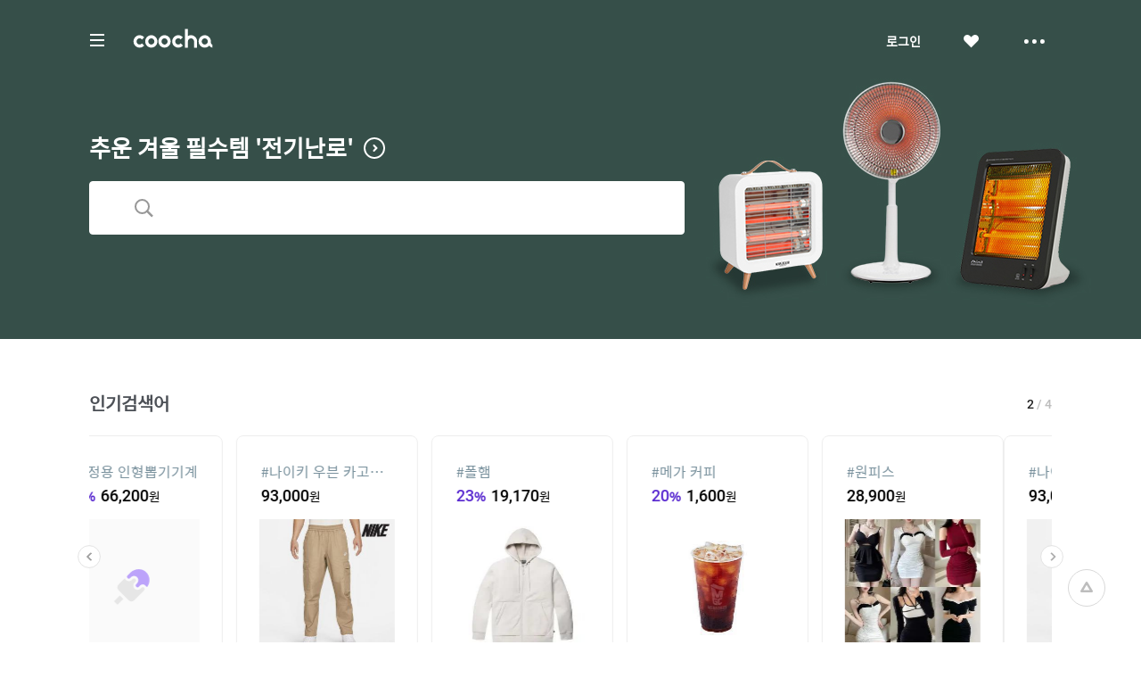

--- FILE ---
content_type: text/html;charset=UTF-8
request_url: https://coocha.co.kr/
body_size: 31691
content:
<html>
<head>
	<meta charset="utf-8">
<title>쿠차 | 시간을 줄여주는 쇼핑검색</title>
<meta name='impact-site-verification' value='1accc7c6-41d4-4faf-9c67-df7d2df69228'>
<meta name="google-site-verification" content="dfC4rvtTFvbVmTSonhY1zlJNw5972WDwcetTI23qjpU" />
<meta name="naver-site-verification" content="d5f894248560da5ea14198292a7a727dd7872565"/>
<meta http-equiv="x-dns-prefetch-control" content="on">
<meta http-equiv="X-UA-Compatible" content="IE=edge">
<link rel="dns-prefetch" href="//images.coocha.co.kr">
<link rel="dns-prefetch" href="//www.google-analytics.com">
<link rel="dns-prefetch" href="//www.facebook.com">
<link rel="dns-prefetch" href="//connect.facebook.net">
<meta name="Title" content="쿠차 | 시간을 줄여주는 쇼핑검색">
<meta name="Description" content="세상의 모든 특가, 핫딜을 찾아주는 쇼핑검색, 쿠차">
<meta name="Keywords" content="쿠차, COOCHA, 핫딜, 한방에 핫딜 검색, 핫딜 검색, 쇼핑검색, 다함께 쿠차차!">
<meta property="og:title" id="metaTitle" content="쿠차 | 시간을 줄여주는 쇼핑검색"/>
<meta property="og:type" id="metaType" content="website"/>
<meta property="og:image" id="metaImage" content="//images.coocha.co.kr/upload/share/logo_renewal.png"/>
<meta property="og:url" id="metaUrl" content="http://www.coocha.co.kr/"/>
<meta property="og:description" id="metaDescript" content="세상의 모든 특가, 핫딜을 찾아주는 쇼핑검색, 쿠차"/>
<meta property="og:site_name" content="쿠차">
<meta property="og:locale:alternate" content="ko_KR">
<meta name=viewport content="width=device-width, initial-scale=1">
<link rel="stylesheet" href="//images.coocha.co.kr/static/css/coocha.css?ver=2026011903"/>
<link href="//images.coocha.co.kr/static/dev/images/common/common/ico_favicon.ico" rel="icon" type="image/x-icon" />
	<script src="/static/js/lib/jquery-1.11.3.min.js"></script>
	<script src="/static/js/common/tracker.js"></script>
	<!-- Google tag (gtag.js) -->
	<script async src="https://www.googletagmanager.com/gtag/js?id=G-CT8TNH9RQN"></script>
	<script>
		window.dataLayer = window.dataLayer || [];
		function gtag(){dataLayer.push(arguments);}
		gtag('js', new Date());
		gtag('config', 'G-CT8TNH9RQN');
	</script>
	<!-- Event snippet for 페이지 조회 conversion page -->
	<script>
		gtag('event', 'conversion', {'send_to': 'AW-669278710/3jQaCPvS8cUBEPbDkb8C'});
	</script>
</head>
<body>

<div class="dim-bg"></div>
<input type="hidden" id="imgServerPathDomain" value="//images.coocha.co.kr/static/images"/>
<input type="hidden" id="imgServerDomain" value="//images.coocha.co.kr"/>
<!-- 헤더 -->
<header class="main-header" id="top"> <!-- main에 붙는 경우 :: main-header 클래스 추가 -->
    <div class="header">
        <div class="inner">
            <h1 class="logo">
                <a href="/" data-scid="2220"><span class="blind">COOCHA</span></a>
                <span class="title-category">카테고리</span>
            </h1>

            <div class="search">
                <div class="search-input"><input type="search" class="input" placeholder="예뻐진 쿠차에서 검색해 보라"></div>
                <div class="search-results" style="display: none">
                    <ul class="search-tab">
                        <li><a href="javascript:void(0);" class="on" data-tab="recent-searches">최근검색어</a></li>
                        <li><a href="javascript:void(0);" data-tab="popular-searches">인기검색어</a></li>
                    </ul>
                    <div class="search-tab-con recent-searches on">
                        <ul>
                            <li><span class="no-word">최근 검색어가 없습니다.</span></li>
                        </ul>
                        <div class="btns"><a href="javascript:void(0);" class="btn-all-delete">전체삭제</a></div>
                    </div>
                    <div class="search-tab-con popular-searches">
                        <ul>
                        </ul>
                        <div class="btns">
                            <a href="javascript:void(0);" class="btn-prev"><span class="blind">이전</span></a>
                            <a href="javascript:void(0);" class="btn-next"><span class="blind">다음</span></a>
                        </div>
                    </div>
                    <ul class="related-searches"></ul>
                    <ul class="category-searches"></ul>
                </div>
                <!-- //검색어 미 입력 시 :: 인풋창에 마우스 클릭만 한 경우 -->
            </div>

            <div class="hamburger">
                <div class="hamburger-box">
                    <div class="hamburger-inner"></div>
                </div>
            </div>

            <!-- 로그인 전 -->
                <ul class="gnb">
                    <li>
                        <a href="javascript:fn_loginPop();" class="btn-login">로그인</a>
                    </li>
                    <li>
                        <a href="javascript:void(0);" class="btn-like"><span class="blind">좋아요</span></a>
                    </li>
                    <li>
                        <a href="javascript:void(0);" class="btn-sc btn-layer-open"><span class="blind">더보기</span></a>
                        <div class="area-servic-center area-gnb-layer">
                            <div class="title">고객센터</div>
                            <ul>
                                <li>
                                    <a href="/customer/boardList">공지사항</a>
                                </li>
                                <li>
                                    <a href="/customer/faqList">FAQ</a>
                                </li>
                                <li>
                                    <a href="/customer/inquiryList">1:1 문의</a>
                                </li>
                            </ul>
                        </div>
                    </li>
                </ul>
            <!-- 로그인 전 -->
            <!-- 로그인 후 -->
            <!-- 로그인 후 -->
        </div>
    </div>

    <!-- 카테고리 -->
    <div class="group-menu">
    <div class="inner">
        <ul class="menu-1depth">
            <li><a href="#" class="on" data-tab="fashion" value="8">패션 · 뷰티</a></li>
            <li><a href="#" data-tab="shopping" value="9">쇼핑</a></li>
            <li><a href="#" data-tab="restaurant" value="E">맛집</a></li>
            <li><a href="#" data-tab="beauty" value="D">뷰티샵</a></li>
            <li><a href="#" data-tab="travel" value="T">여행</a></li>
            <li><a href="#" data-tab="culture" value="C">문화</a></li>
        </ul>

        <div class="menu-list">
            <!-- 패션뷰티 -->
            <div class="cate-con fashion on" value="8">
                <ul class="list">
                    <li>
                        <div class="menu-2depth"><a href="/search/searchDealList?cid=9_51&area=C" data-scid="406004" data-cid="9_51">여성의류</a></div>
                        <ul class="menu-3depth">
                            <li><a href="/search/searchDealList?cid=9_51_01&area=C" data-scid="406004" data-cid="9_51_01">티셔츠</a></li>
                            <li><a href="/search/searchDealList?cid=9_51_02&area=C" data-scid="406004" data-cid="9_51_02">블라우스/셔츠</a></li>
                            <li><a href="/search/searchDealList?cid=9_51_13&area=C" data-scid="406004" data-cid="9_51_13">오피스룩/세트</a></li>
                            <li><a href="/search/searchDealList?cid=9_51_03&area=C" data-scid="406004" data-cid="9_51_03">니트/스웨터</a></li>
                            <li><a href="/search/searchDealList?cid=9_51_04&area=C" data-scid="406004" data-cid="9_51_04">원피스</a></li>
                            <li><a href="/search/searchDealList?cid=9_51_05&area=C" data-scid="406004" data-cid="9_51_05">스커트</a></li>
                            <li><a href="/search/searchDealList?cid=9_51_06&area=C" data-scid="406004" data-cid="9_51_06">바지</a></li>
                            <li><a href="/search/searchDealList?cid=9_51_07&area=C" data-scid="406004" data-cid="9_51_07">재킷</a></li>
                            <li><a href="/search/searchDealList?cid=9_51_08&area=C" data-scid="406004" data-cid="9_51_08">코트</a></li>
                            <li><a href="/search/searchDealList?cid=9_51_09&area=C" data-scid="406004" data-cid="9_51_09">점퍼</a></li>
                            <li><a href="/search/searchDealList?cid=9_51_10&area=C" data-scid="406004" data-cid="9_51_10">가디건</a></li>
                            <li><a href="/search/searchDealList?cid=9_51_11&area=C" data-scid="406004" data-cid="9_51_11">조끼</a></li>
                            <li><a href="/search/searchDealList?cid=9_51_12&area=C" data-scid="406004" data-cid="9_51_12">테마의류</a></li>
                        </ul>
                    </li>
                    <li>
                        <div class="menu-2depth"><a href="/search/searchDealList?cid=9_52&area=C" data-scid="406004" data-cid="9_52">남성의류</a></div>
                        <ul class="menu-3depth">
                            <li><a href="/search/searchDealList?cid=9_52_01&area=C" data-scid="406004" data-cid="9_52_01">티셔츠</a></li>
                            <li><a href="/search/searchDealList?cid=9_52_02&area=C" data-scid="406004" data-cid="9_52_02">셔츠</a></li>
                            <li><a href="/search/searchDealList?cid=9_52_03&area=C" data-scid="406004" data-cid="9_52_03">니트/스웨터</a></li>
                            <li><a href="/search/searchDealList?cid=9_52_04&area=C" data-scid="406004" data-cid="9_52_04">정장</a></li>
                            <li><a href="/search/searchDealList?cid=9_52_05&area=C" data-scid="406004" data-cid="9_52_05">바지</a></li>
                            <li><a href="/search/searchDealList?cid=9_52_06&area=C" data-scid="406004" data-cid="9_52_06">재킷</a></li>
                            <li><a href="/search/searchDealList?cid=9_52_07&area=C" data-scid="406004" data-cid="9_52_07">코트</a></li>
                            <li><a href="/search/searchDealList?cid=9_52_08&area=C" data-scid="406004" data-cid="9_52_08">점퍼</a></li>
                            <li><a href="/search/searchDealList?cid=9_52_09&area=C" data-scid="406004" data-cid="9_52_09">가디건</a></li>
                            <li><a href="/search/searchDealList?cid=9_52_10&area=C" data-scid="406004" data-cid="9_52_10">조끼</a></li>
                            <li><a href="/search/searchDealList?cid=9_52_11&area=C" data-scid="406004" data-cid="9_52_11">테마의류</a></li>
                        </ul>
                    </li>
                    <li>
                        <div class="menu-2depth"><a href="/search/searchDealList?cid=9_55&area=C" data-scid="406004" data-cid="9_55">패션잡화</a></div>
                        <ul class="menu-3depth">
                            <li><a href="/search/searchDealList?cid=9_55_01&area=C" data-scid="406004" data-cid="9_55_01">신발</a></li>
                            <li><a href="/search/searchDealList?cid=9_55_02&area=C" data-scid="406004" data-cid="9_55_02">모자/헤어액세서리</a></li>
                            <li><a href="/search/searchDealList?cid=9_55_03&area=C" data-scid="406004" data-cid="9_55_03">지갑/벨트</a></li>
                            <li><a href="/search/searchDealList?cid=9_55_04&area=C" data-scid="406004" data-cid="9_55_04">가방</a></li>
                            <li><a href="/search/searchDealList?cid=9_55_05&area=C" data-scid="406004" data-cid="9_55_05">시계</a></li>
                            <li><a href="/search/searchDealList?cid=9_55_06&area=C" data-scid="406004" data-cid="9_55_06">선글라스/안경테</a></li>
                            <li><a href="/search/searchDealList?cid=9_55_07&area=C" data-scid="406004" data-cid="9_55_07">주얼리/액세서리</a></li>
                            <li><a href="/search/searchDealList?cid=9_55_08&area=C" data-scid="406004" data-cid="9_55_08">양말</a></li>
                            <li><a href="/search/searchDealList?cid=9_55_09&area=C" data-scid="406004" data-cid="9_55_09">스카프/손수건</a></li>
                            <li><a href="/search/searchDealList?cid=9_55_10&area=C" data-scid="406004" data-cid="9_55_10">우산/양산</a></li>
                            <li><a href="/search/searchDealList?cid=9_55_11&area=C" data-scid="406004" data-cid="9_55_11">장갑</a></li>
                        </ul>
                    </li>
                    <li>
                        <div class="menu-2depth"><a href="/search/searchDealList?cid=9_56&area=C" data-scid="406004" data-cid="9_56">뷰티</a></div>
                        <ul class="menu-3depth">
                            <li><a href="/search/searchDealList?cid=9_56_01&area=C" data-scid="406004" data-cid="9_56_01">스킨케어</a></li>
                            <li><a href="/search/searchDealList?cid=9_56_02&area=C" data-scid="406004" data-cid="9_56_02">선케어</a></li>
                            <li><a href="/search/searchDealList?cid=9_56_03&area=C" data-scid="406004" data-cid="9_56_03">베이스메이크업</a></li>
                            <li><a href="/search/searchDealList?cid=9_56_04&area=C" data-scid="406004" data-cid="9_56_04">색조메이크업</a></li>
                            <li><a href="/search/searchDealList?cid=9_56_05&area=C" data-scid="406004" data-cid="9_56_05">클렌징</a></li>
                            <li><a href="/search/searchDealList?cid=9_56_06&area=C" data-scid="406004" data-cid="9_56_06">메이크업소품</a></li>
                            <li><a href="/search/searchDealList?cid=9_56_07&area=C" data-scid="406004" data-cid="9_56_07">남성화장품</a></li>
                            <li><a href="/search/searchDealList?cid=9_56_08&area=C" data-scid="406004" data-cid="9_56_08">바디케어</a></li>
                            <li><a href="/search/searchDealList?cid=9_56_09&area=C" data-scid="406004" data-cid="9_56_09">헤어케어</a></li>
                            <li><a href="/search/searchDealList?cid=9_56_10&area=C" data-scid="406004" data-cid="9_56_10">향수</a></li>
                        </ul>
                    </li>
                    <li>
                        <div class="menu-2depth"><a href="/search/searchDealList?cid=9_53&area=C" data-scid="406004" data-cid="9_53">스포츠패션</a></div>
                    </li>
                    <li>
                        <div class="menu-2depth"><a href="/search/searchDealList?cid=9_54&area=C" data-scid="406004" data-cid="9_54">여성웨어/잠옷</a></div>
                    </li>
                    <li>
                        <div class="menu-2depth"><a href="/search/searchDealList?cid=9_69&area=C" data-scid="406004" data-cid="9_69">시즌의류</a></div>
                    </li>
                </ul>
            </div>
            <!-- //패션뷰티 -->

            <!-- 쇼핑 -->
            <div class="cate-con shopping" value="9">
                <ul class="list">
                    <li>
                        <div class="menu-2depth"><a href="/search/searchDealList?cid=9_57&area=C" data-scid="406004" data-cid="9_57">식품건강</a></div>
                        <ul class="menu-3depth">
                            <li><a href="/search/searchDealList?cid=9_57_01&area=C" data-scid="406004" data-cid="9_57_01">농산물</a></li>
                            <li><a href="/search/searchDealList?cid=9_57_02&area=C" data-scid="406004" data-cid="9_57_02">축산물</a></li>
                            <li><a href="/search/searchDealList?cid=9_57_03&area=C" data-scid="406004" data-cid="9_57_03">수산물</a></li>
                            <li><a href="/search/searchDealList?cid=9_57_04&area=C" data-scid="406004" data-cid="9_57_04">생수/음료</a></li>
                            <li><a href="/search/searchDealList?cid=9_57_06&area=C" data-scid="406004" data-cid="9_57_06">발효식품/소스</a></li>
                            <li><a href="/search/searchDealList?cid=9_57_07&area=C" data-scid="406004" data-cid="9_57_07">홍삼/건강식품</a></li>
                        </ul>
                    </li>
                    <li>
                        <div class="menu-2depth"><a href="/search/searchDealList?cid=9_60&area=C" data-scid="406004" data-cid="9_60">가구 / 인테리어</a></div>
                        <ul class="menu-3depth">
                            <li><a href="/search/searchDealList?cid=9_60_01&area=C" data-scid="406004" data-cid="9_60_01">침실가구</a></li>
                            <li><a href="/search/searchDealList?cid=9_60_02&area=C" data-scid="406004" data-cid="9_60_02">거실가구</a></li>
                            <li><a href="/search/searchDealList?cid=9_60_03&area=C" data-scid="406004" data-cid="9_60_02">주방가구</a></li>
                            <li><a href="/search/searchDealList?cid=9_60_04&area=C" data-scid="406004" data-cid="9_60_04">사무/학생용품</a></li>
                            <li><a href="/search/searchDealList?cid=9_60_05&area=C" data-scid="406004" data-cid="9_60_05">수납가구</a></li>
                            <li><a href="/search/searchDealList?cid=9_60_06&area=C" data-scid="406004" data-cid="9_60_06">침구</a></li>
                        </ul>
                    </li>
                    <li>
                        <div class="menu-2depth"><a href="/search/searchDealList?cid=9_62&area=C" data-scid="406004" data-cid="9_62">레저 / 자동차</a></div>
                        <ul class="menu-3depth">
                            <li><a href="/search/searchDealList?cid=9_62_01&area=C" data-scid="406004" data-cid="9_62_01">자동차용품</a></li>
                            <li><a href="/search/searchDealList?cid=9_62_02&area=C" data-scid="406004" data-cid="9_62_02">오토바이용품</a></li>
                            <li><a href="/search/searchDealList?cid=9_62_03&area=C" data-scid="406004" data-cid="9_62_03">골프용품</a></li>
                            <li><a href="/search/searchDealList?cid=9_62_04&area=C" data-scid="406004" data-cid="9_62_04">자전거용품</a></li>
                            <li><a href="/search/searchDealList?cid=9_62_05&area=C" data-scid="406004" data-cid="9_62_05">스키/보드용품</a></li>
                            <li><a href="/search/searchDealList?cid=9_62_07&area=C" data-scid="406004" data-cid="9_62_07">헬스/다이어트</a></li>
                        </ul>
                    </li>
                    <li>
                        <div class="menu-2depth"><a href="/search/searchDealList?cid=9_64&area=C" data-scid="406004" data-cid="9_64">생활 / 주방</a></div>
                        <ul class="menu-3depth">
                            <li><a href="/search/searchDealList?cid=9_64_01&area=C" data-scid="406004" data-cid="9_64_01">주방/식기</a></li>
                            <li><a href="/search/searchDealList?cid=9_64_02&area=C" data-scid="406004" data-cid="9_64_02">욕실용품</a></li>
                            <li><a href="/search/searchDealList?cid=9_64_03&area=C" data-scid="406004" data-cid="9_64_03">세제/세탁용품</a></li>
                            <li><a href="/search/searchDealList?cid=9_64_04&area=C" data-scid="406004" data-cid="9_64_04">청소용품</a></li>
                            <li><a href="/search/searchDealList?cid=9_64_05&area=C" data-scid="406004" data-cid="9_64_05">생활용품</a></li>
                            <li><a href="/search/searchDealList?cid=9_64_07&area=C" data-scid="406004" data-cid="9_64_07">문구/사무/용지</a></li>
                        </ul>
                    </li>
                    <li>
                        <div class="menu-2depth"><a href="/search/searchDealList?cid=9_58&area=C" data-scid="406004" data-cid="9_58">유아</a></div>
                        <ul class="menu-3depth">
                            <li><a href="/search/searchDealList?cid=9_58_01&area=C" data-scid="406004" data-cid="9_58_01">임산부용품</a></li>
                            <li><a href="/search/searchDealList?cid=9_58_02&area=C" data-scid="406004" data-cid="9_58_02">기저귀/물티슈</a></li>
                            <li><a href="/search/searchDealList?cid=9_58_03&area=C" data-scid="406004" data-cid="9_58_03">수유/이유용품</a></li>
                            <li><a href="/search/searchDealList?cid=9_58_04&area=C" data-scid="406004" data-cid="9_58_04">분유/이유식</a></li>
                            <li><a href="/search/searchDealList?cid=9_58_06&area=C" data-scid="406004" data-cid="9_58_06">유모차/카시트/외출</a></li>
                            <li><a href="/search/searchDealList?cid=9_58_07&area=C" data-scid="406004" data-cid="9_58_07">유아동패션</a></li>
                        </ul>
                    </li>
                    <li>
                        <div class="menu-2depth"><a href="/search/searchDealList?cid=9_61&area=C" data-scid="406004" data-cid="9_61">디지털 / 가전</a></div>
                        <ul class="menu-3depth">
                            <li><a href="/search/searchDealList?cid=9_61_01&area=C" data-scid="406004" data-cid="9_61_01">휴대폰/휴대기기</a></li>
                            <li><a href="/search/searchDealList?cid=9_61_02&area=C" data-scid="406004" data-cid="9_61_02">카메라/캠코더</a></li>
                            <li><a href="/search/searchDealList?cid=9_61_03&area=C" data-scid="406004" data-cid="9_61_03">TV/영상가전</a></li>
                            <li><a href="/search/searchDealList?cid=9_61_04&area=C" data-scid="406004" data-cid="9_61_04">음향가전</a></li>
                            <li><a href="/search/searchDealList?cid=9_61_05&area=C" data-scid="406004" data-cid="9_61_05">컴퓨터/주변기기</a></li>
                            <li><a href="/search/searchDealList?cid=9_61_06&area=C" data-scid="406004" data-cid="9_61_06">냉장고/주방가전</a></li>
                        </ul>
                    </li>
                    <li>
                        <div class="menu-2depth"><a href="/search/searchDealList?cid=9_63&area=C" data-scid="406004" data-cid="9_63">선물 / e쿠폰 / 상품권</a></div>
                        <ul class="menu-3depth">
                            <li><a href="/search/searchDealList?cid=9_63_03&area=C" data-scid="406004" data-cid="9_63_03">선물/이벤트</a></li>
                            <li><a href="/search/searchDealList?cid=9_63_05&area=C" data-scid="406004" data-cid="9_63_05">카페</a></li>
                            <li><a href="/search/searchDealList?cid=9_63_06&area=C" data-scid="406004" data-cid="9_63_06">베이커리/아이스크림</a></li>
                            <li><a href="/search/searchDealList?cid=9_63_07&area=C" data-scid="406004" data-cid="9_63_07">패스트푸드</a></li>
                            <li><a href="/search/searchDealList?cid=9_63_09&area=C" data-scid="406004" data-cid="9_63_09">백화점상품권</a></li>
                            <li><a href="/search/searchDealList?cid=9_63_10&area=C" data-scid="406004" data-cid="9_63_10">도서/문화상품권</a></li>
                        </ul>
                    </li>
                    <li>
                        <div class="menu-2depth"><a href="/search/searchDealList?cid=9_71&area=C" data-scid="406004" data-cid="9_71">중고차</a></div>
                        <ul class="menu-3depth">
                            <li><a href="/search/searchDealList?cid=9_71_01&area=C" data-scid="406004" data-cid="9_71_01">국산차</a></li>
                            <li><a href="/search/searchDealList?cid=9_71_02&area=C" data-scid="406004" data-cid="9_71_02">수입차</a></li>
                        </ul>
                    </li>
                    <li>
                        <div class="menu-2depth"><a href="/search/searchDealList?cid=9_68&area=C" data-scid="406004" data-cid="9_68">해외쇼핑</a></div>
                    </li>
                </ul>
            </div>
            <!-- //쇼핑 -->

            <!-- 맛집 -->
            <div class="cate-con restaurant" value="E">
                <ul class="list">
                    <li>
                        <div class="menu-2depth"><a href="/search/searchDealList?cid=E_11&area=C" data-scid="406004" data-cid="E_11">카페</a></div>
                        <ul class="menu-3depth">
                            <li><a href="/search/searchDealList?cid=E_11_03&area=C" data-scid="406004" data-cid="E_11_03">카페</a></li>
                            <li><a href="/search/searchDealList?cid=E_11_01&area=C" data-scid="406004" data-cid="E_11_01">베이커리/빵</a></li>
                            <li><a href="/search/searchDealList?cid=E_11_04&area=C" data-scid="406004" data-cid="E_11_04">아이스크림/빙수</a></li>
                            <li><a href="/search/searchDealList?cid=E_11_05&area=C" data-scid="406004" data-cid="E_11_05">케이크/초콜릿</a></li>
                            <li><a href="/search/searchDealList?cid=E_11_02&area=C" data-scid="406004" data-cid="E_11_02">전통차/떡</a></li>
                        </ul>
                    </li>
                    <li>
                        <div class="menu-2depth"><a href="/search/searchDealList?cid=E_13&area=C" data-scid="406004" data-cid="E_13">식사</a></div>
                        <ul class="menu-3depth">
                            <li><a href="/search/searchDealList?cid=E_13_06&area=C" data-scid="406004" data-cid="E_13_06">뷔페식</a></li>
                            <li><a href="/search/searchDealList?cid=E_13_01&area=C" data-scid="406004" data-cid="E_13_01">한식</a></li>
                            <li><a href="/search/searchDealList?cid=E_13_04&area=C" data-scid="406004" data-cid="E_13_04">양식</a></li>
                            <li><a href="/search/searchDealList?cid=E_13_03&area=C" data-scid="406004" data-cid="E_13_03">일식</a></li>
                            <li><a href="/search/searchDealList?cid=E_13_05&area=C" data-scid="406004" data-cid="E_13_05">아시아/기타식</a></li>
                            <li><a href="/search/searchDealList?cid=E_13_02&area=C" data-scid="406004" data-cid="E_13_02">중식</a></li>
                        </ul>
                    </li>
                    <li>
                        <div class="list no-3depth">
                            <div class="menu-2depth"><a href="/search/searchDealList?cid=E_12&area=C" data-scid="406004" data-cid="E_12">배달</a></div>
                        </div>
                    </li>
                </ul>
            </div>
            <!-- //맛집 -->

            <!-- 뷰티샵 -->
            <div class="cate-con beauty" value="D">
                <ul class="list">
                    <li>
                        <div class="menu-2depth"><a href="/search/searchDealList?cid=D_11&area=C" data-scid="406004" data-cid="D_11">피부샵</a></div>
                        <ul class="menu-3depth">
                            <li><a href="/search/searchDealList?cid=D_11_01&area=C" data-scid="406004" data-cid="D_11_01">에스테틱</a></li>
                            <li><a href="/search/searchDealList?cid=D_11_03&area=C" data-scid="406004" data-cid="D_11_03">여드름/케어관리</a></li>
                            <li><a href="/search/searchDealList?cid=D_11_04&area=C" data-scid="406004" data-cid="D_11_04">테라피</a></li>
                            <li><a href="/search/searchDealList?cid=D_11_02&area=C" data-scid="406004" data-cid="D_11_02">미백/화이트닝</a></li>
                        </ul>
                    </li>
                    <li>
                        <div class="menu-2depth"><a href="/search/searchDealList?cid=D_12&area=C" data-scid="406004" data-cid="D_12">미용/네일샵</a></div>
                        <ul class="menu-3depth">
                            <li><a href="/search/searchDealList?cid=D_12_01&area=C" data-scid="406004" data-cid="D_12_01">네일아트/케어</a></li>
                            <li><a href="/search/searchDealList?cid=D_12_05&area=C" data-scid="406004" data-cid="D_12_05">속눈썹</a></li>
                            <li><a href="/search/searchDealList?cid=D_12_03&area=C" data-scid="406004" data-cid="D_12_03">왁싱</a></li>
                            <li><a href="/search/searchDealList?cid=D_12_04&area=C" data-scid="406004" data-cid="D_12_04">메이크업</a></li>
                            <li><a href="/search/searchDealList?cid=D_12_02&area=C" data-scid="406004" data-cid="D_12_02">태닝</a></li>
                        </ul>
                    </li>
                    <li>
                        <div class="menu-2depth"><a href="/search/searchDealList?cid=D_13&area=C" data-scid="406004" data-cid="D_13">마사지</a></div>
                        <ul class="menu-3depth">
                            <li><a href="/search/searchDealList?cid=D_13_01&area=C" data-scid="406004" data-cid="D_13_01">스포츠마사지</a></li>
                            <li><a href="/search/searchDealList?cid=D_13_02&area=C" data-scid="406004" data-cid="D_13_02">경락/체형관리</a></li>
                            <li><a href="/search/searchDealList?cid=D_13_03&area=C" data-scid="406004" data-cid="D_13_03">다이어트</a></li>
                        </ul>
                    </li>
<li>
                        <div class="menu-2depth"><a href="/search/searchDealList?cid=D_15&area=C" data-scid="406004" data-cid="D_15">헤어샵</a></div>
                        <ul class="menu-3depth">
                            <li><a href="/search/searchDealList?cid=D_15_01&area=C" data-scid="406004" data-cid="D_15_01">염색</a></li>
                            <li><a href="/search/searchDealList?cid=D_15_03&area=C" data-scid="406004" data-cid="D_15_03">펌</a></li>
                            <li><a href="/search/searchDealList?cid=D_15_04&area=C" data-scid="406004" data-cid="D_15_04">케어</a></li>
                            <li><a href="/search/searchDealList?cid=D_15_02&area=C" data-scid="406004" data-cid="D_15_02">컷트</a></li>
                        </ul>
                    </li>
                </ul>
            </div>
            <!-- //뷰티샵 -->

            <!-- 여행 -->
            <div class="cate-con travel" value="T">
                <ul class="list">
                    <li>
                        <div class="menu-2depth"><a href="/search/searchDealList?cid=T_25&area=C" data-scid="406004" data-cid="T_25">제주여행</a></div>
                        <ul class="menu-3depth">
                            <li><a href="/search/searchDealList?cid=T_25_01&area=C" data-scid="406004" data-cid="T_25_01">편도항공권</a></li>
                            <li><a href="/search/searchDealList?cid=T_25_02&area=C" data-scid="406004" data-cid="T_25_02">왕복항공권</a></li>
                            <li><a href="/search/searchDealList?cid=T_25_03&area=C" data-scid="406004" data-cid="T_25_03">지방출발항공권</a></li>
                            <li><a href="/search/searchDealList?cid=T_25_04&area=C" data-scid="406004" data-cid="T_25_04">렌터카</a></li>
                            <li><a href="/search/searchDealList?cid=T_25_05&area=C" data-scid="406004" data-cid="T_25_05">제주호텔</a></li>
                            <li><a href="/search/searchDealList?cid=T_25_06&area=C" data-scid="406004" data-cid="T_25_06">제주리조트</a></li>
                            <li><a href="/search/searchDealList?cid=T_25_07&area=C" data-scid="406004" data-cid="T_25_07">제주펜션</a></li>
                            <li><a href="/search/searchDealList?cid=T_25_08&area=C" data-scid="406004" data-cid="T_25_08">글램핑/캠핑</a></li>
                            <li><a href="/search/searchDealList?cid=T_25_09&area=C" data-scid="406004" data-cid="T_25_09">게스트하우스</a></li>
                            <li><a href="/search/searchDealList?cid=T_25_10&area=C" data-scid="406004" data-cid="T_25_10">레저/입장권</a></li>
                            <li><a href="/search/searchDealList?cid=T_25_11&area=C" data-scid="406004" data-cid="T_25_11">맛집/카페</a></li>
                            <li><a href="/search/searchDealList?cid=T_25_13&area=C" data-scid="406004" data-cid="T_25_13">여행패키지</a></li>
                        </ul>
                    </li>
                    <li>
                        <div class="menu-2depth"><a href="/search/searchDealList?cid=T_21&area=C" data-scid="406004" data-cid="T_21">국내여행</a></div>
                        <ul class="menu-3depth">
                            <li><a href="/search/searchDealList?cid=T_21_06&area=C" data-scid="406004" data-cid="T_21_06">레저</a></li>
                            <li><a href="/search/searchDealList?cid=T_21_07&area=C" data-scid="406004" data-cid="T_21_07">테마파크</a></li>
                            <li><a href="/search/searchDealList?cid=T_21_09&area=C" data-scid="406004" data-cid="T_21_09">워터파크/스파</a></li>
                            <li><a href="/search/searchDealList?cid=T_21_10&area=C" data-scid="406004" data-cid="T_21_10">호텔</a></li>
                            <li><a href="/search/searchDealList?cid=T_21_11&area=C" data-scid="406004" data-cid="T_21_11">펜션</a></li>
                            <li><a href="/search/searchDealList?cid=T_21_12&area=C" data-scid="406004" data-cid="T_21_12">글램핑/캠핑</a></li>
                            <li><a href="/search/searchDealList?cid=T_21_13&area=C" data-scid="406004" data-cid="T_21_13">게스트하우스</a></li>
                            <li><a href="/search/searchDealList?cid=T_21_14&area=C" data-scid="406004" data-cid="T_21_14">모텔</a></li>
                            <li><a href="/search/searchDealList?cid=T_21_15&area=C" data-scid="406004" data-cid="T_21_15">리조트</a></li>
                            <li><a href="/search/searchDealList?cid=T_21_03&area=C" data-scid="406004" data-cid="T_21_03">국내렌터카</a></li>
                            <li><a href="/search/searchDealList?cid=T_21_01&area=C" data-scid="406004" data-cid="T_21_01">내륙여행</a></li>
                            <li><a href="/search/searchDealList?cid=T_21_08&area=C" data-scid="406004" data-cid="T_21_08">스키장</a></li>
                            <li><a href="/search/searchDealList?cid=T_21_05&area=C" data-scid="406004" data-cid="T_21_05">관광지/입장권</a></li>
                        </ul>
                    </li>
                    <li>
                        <div class="menu-2depth"><a href="/search/searchDealList?cid=T_26&area=C" data-scid="406004" data-cid="T_26">해외항공권</a></div>
                        <ul class="menu-3depth">
                            <li><a href="/search/searchDealList?cid=T_26_01&area=C" data-scid="406004" data-cid="T_26_01">일본</a></li>
                            <li><a href="/search/searchDealList?cid=T_26_02&area=C" data-scid="406004" data-cid="T_26_02">홍콩/마카오</a></li>
                            <li><a href="/search/searchDealList?cid=T_26_03&area=C" data-scid="406004" data-cid="T_26_03">중국/대만</a></li>
                            <li><a href="/search/searchDealList?cid=T_26_04&area=C" data-scid="406004" data-cid="T_26_04">동남아</a></li>
                            <li><a href="/search/searchDealList?cid=T_26_05&area=C" data-scid="406004" data-cid="T_26_05">괌/사이판/호주</a></li>
                            <li><a href="/search/searchDealList?cid=T_26_06&area=C" data-scid="406004" data-cid="T_26_06">미주/하와이/중남미</a></li>
                            <li><a href="/search/searchDealList?cid=T_26_07&area=C" data-scid="406004" data-cid="T_26_07">유럽/기타</a></li>
                        </ul>
                    </li>
                    <li>
                        <div class="menu-2depth"><a href="/search/searchDealList?cid=T_27&area=C" data-scid="406004" data-cid="T_27">해외패키지/자유</a></div>
                        <ul class="menu-3depth">
                            <li><a href="/search/searchDealList?cid=T_27_01&area=C" data-scid="406004" data-cid="T_27_01">일본</a></li>
                            <li><a href="/search/searchDealList?cid=T_27_02&area=C" data-scid="406004" data-cid="T_27_02">홍콩/마카오</a></li>
                            <li><a href="/search/searchDealList?cid=T_27_03&area=C" data-scid="406004" data-cid="T_27_03">중국/대만</a></li>
                            <li><a href="/search/searchDealList?cid=T_27_04&area=C" data-scid="406004" data-cid="T_27_04">동남아</a></li>
                            <li><a href="/search/searchDealList?cid=T_27_05&area=C" data-scid="406004" data-cid="T_27_05">괌/사이판/호주</a></li>
                            <li><a href="/search/searchDealList?cid=T_27_06&area=C" data-scid="406004" data-cid="T_27_06">미주/하와이/중남미</a></li>
                            <li><a href="/search/searchDealList?cid=T_27_07&area=C" data-scid="406004" data-cid="T_27_07">유럽/기타</a></li>
                            <li><a href="/search/searchDealList?cid=T_27_08&area=C" data-scid="406004" data-cid="T_27_08">부산/지방출발</a></li>
                        </ul>
                    </li>
                    <li>
                        <div class="menu-2depth"><a href="/search/searchDealList?cid=T_28&area=C" data-scid="406004" data-cid="T_28">해외호텔/숙박</a></div>
                    </li>
                    <li>
                        <div class="menu-2depth"><a href="/search/searchDealList?cid=T_30&area=C" data-scid="406004" data-cid="T_30">와이파이/유심</a></div>
                    </li>
                    <li>
                        <div class="menu-2depth"><a href="/search/searchDealList?cid=T_29&area=C" data-scid="406004" data-cid="T_29">해외투어/입장권</a></div>
                    </li>
                    </ul>
            </div>
            <!-- //여행 -->

            <!-- 문화 -->
            <div class="cate-con culture" value="C">
                <ul class="list">
                    <li>
                        <div class="menu-2depth"><a href="/search/searchDealList?cid=C_21&area=C" data-scid="406004" data-cid="C_21">공연/전시</a></div>
                        <ul class="menu-3depth">
                            <li><a href="/search/searchDealList?cid=C_21_01&area=C" data-scid="406004" data-cid="C_21_01">연극</a></li>
                            <li><a href="/search/searchDealList?cid=C_21_02&area=C" data-scid="406004" data-cid="C_21_02">뮤지컬</a></li>
                            <li><a href="/search/searchDealList?cid=C_21_03&area=C" data-scid="406004" data-cid="C_21_03">콘서트</a></li>
                            <li><a href="/search/searchDealList?cid=C_21_04&area=C" data-scid="406004" data-cid="C_21_04">공연</a></li>
                            <li><a href="/search/searchDealList?cid=C_21_05&area=C" data-scid="406004" data-cid="C_21_05">전시</a></li>
                            <li><a href="/search/searchDealList?cid=C_21_08&area=C" data-scid="406004" data-cid="C_21_08">스포츠</a></li>
                            <li><a href="/search/searchDealList?cid=C_21_09&area=C" data-scid="406004" data-cid="C_21_09">체험</a></li>
                        </ul>
                    </li>
                    <li>
                        <div class="menu-2depth"><a href="/search/searchDealList?cid=C_22&area=C" data-scid="406004" data-cid="C_22">생활서비스</a></div>
                        <ul class="menu-3depth">
                            <li><a href="/search/searchDealList?cid=C_22_03&area=C" data-scid="406004" data-cid="C_22_03">키즈카페/놀이방</a></li>
                            <li><a href="/search/searchDealList?cid=C_22_01&area=C" data-scid="406004" data-cid="C_22_01">찜질방/사우나</a></li>
                            <li><a href="/search/searchDealList?cid=C_22_07&area=C" data-scid="406004" data-cid="C_22_07">자동차</a></li>
                            <li><a href="/search/searchDealList?cid=C_22_05&area=C" data-scid="406004" data-cid="C_22_05">포토스튜디오</a></li>
                            <li><a href="/search/searchDealList?cid=C_22_02&area=C" data-scid="406004" data-cid="C_22_02">멀티방/노래방</a></li>
                            <li><a href="/search/searchDealList?cid=C_22_06&area=C" data-scid="406004" data-cid="C_22_06">웨딩/돌잔치</a></li>
                            <li><a href="/search/searchDealList?cid=C_22_04&area=C" data-scid="406004" data-cid="C_22_04">의류/잡화매장</a></li>
                        </ul>
                    </li>
                    <li>
                        <div class="menu-2depth"><a href="/search/searchDealList?cid=C_23&area=C" data-scid="406004" data-cid="C_23">교육서비스</a></div>
                        <ul class="menu-3depth">
                            <li><a href="/search/searchDealList?cid=C_23_01&area=C" data-scid="406004" data-cid="C_23_01">어학</a></li>
                            <li><a href="/search/searchDealList?cid=C_23_02&area=C" data-scid="406004" data-cid="C_23_02">강습</a></li>
                            <li><a href="/search/searchDealList?cid=C_23_03&area=C" data-scid="406004" data-cid="C_23_03">컨설팅</a></li>
                        </ul>
                    </li>
                </ul>
            </div>
            <!-- //문화 -->

            <div class="bottom">
                <a href="javascript:;" onclick="viewCategoryAll($(this).attr('cid'))" data-scid="406005" data-cid="8" class="link-categoty-all" cid="8" ><span class="cate">패션 · 뷰티</span> 카테고리 전체보기</a>
            </div>
        </div>
    </div>
</div><!-- 카테고리 -->
</header>
    <!-- gnb 팝업 -->
    <div class="layer-popup gnb-popup" style="display: none">
        <div class="layer-popup-inner">
            <div class="contents">
                <div class="pop-header">
                    <ul class="pop-tab">
                        <li><a href="javascript:void(0);" class="on" data-tab="my-like">좋아요 한 상품</a></li>
                        <li><a href="javascript:void(0);" class data-tab="my-view">내가 본 상품</a></li>
                    </ul>
                    <a href="javascript:;" class="btn-pop-close"><span class="blind">닫기</span></a>
                </div>
                <div class="tab-con my-like on">
                    <div class="pop-con nano">
                        <div class="content">
                            <div class="con" id="likeExcept">
                            <!-- 좋아요 한 상품 -->
                                <div class="con-deal">
                                    <ul class="deal-list small" id="likePopup">
                                    </ul>
                                </div>
                            <!-- //좋아요 한 상품 -->
                        </div>
                    </div>
                </div>
                <div class="pop-footer">
                    <div class="btns" id="like">
                        <a href="javascript:void(0);" class="btn-edit">편집</a>
                        <a href="javascript:void(0);" class="btn-cancel" style="display:none;">취소</a>
                        <a href="javascript:void(0);" class="btn-delete" style="display:none;">삭제</a>
                    </div>
                </div>
            </div>
            <!-- 내가 본 상품 -->
            <div class="tab-con my-view">
                <div class="pop-con nano">
                    <div class="content">
                        <div class="con" id="viewExcept">
                            <div class="con-deal">
                                <ul class="deal-list small" id="viewPopup">
                                </ul>
                            </div>
                     </div>
            <!-- //내가 본 상품 -->
                </div>
            </div>
            <div class="pop-footer">
                <div class="btns" id="view">
                    <a href="javascript:void(0);" class="btn-edit">편집</a>
                    <a href="javascript:void(0);" class="btn-cancel" style="display:none;">취소</a>
                    <a href="javascript:void(0);" class="btn-delete" style="display:none;">삭제</a>
                </div>
            </div>
        </div>
    </div>
</div>
</div>
    <!-- //gnb 팝업 -->

<div class="layer-popup login-popup" style="display: none">
    <div class="layer-popup-inner">
        <div class="contents">
            <div class="pop-con">
                <div class="txt">
                    로그인이 필요한 기능이에요. <br>
                    로그인 후 더 많은 기능을 만나보세요!
                </div>
            </div>
            <div class="pop-footer">
                <div class="btns">
                    <a href="javascript:void(0);" class="btn-cancel">취소</a>
                    <a href="javascript:void(0);" class="btn-confirm">로그인</a>
                </div>
            </div>
        </div>
    </div>
</div>

<!-- //헤더 -->

<!-- main contents -->
<div class="main-container">
    <!-- 검색 -->
    <div class="section group-search" style="background-image: url(//images.coocha.co.kr/WebStyleShopBanner/mainbg/img_20231117151112.jpg)">
    <div class="inner">
        <div class="contents">
          <p class="text">
                      <a class="main-banner-link" href="/search/searchDealList?keyword=%EC%A0%84%EA%B8%B0%EB%82%9C%EB%A1%9C" data-scid="402001" data-keyword="전기난로">추운 겨울 필수템 '전기난로'</a>
                  </p>
              <div class="search">
                <input type="search" class="input search-keyword">
           </div>

           <div class="search-results float" style="display: none">
                <div class="recent-searches" style="display: none">
                    <div class="title">최근검색어</div>
                    <ul>
                    </ul>
                    <div class="btns"><a href="javascript:void(0);" class="btn-all-delete">전체삭제</a></div>
                </div>
                <div class="popular-searches">
                    <div class="title">인기검색어</div>
                    <ul>
                    </ul>
                    <div class="btns">
                        <a href="javascript:void(0);" class="btn-prev"><span class="blind">이전</span></a>
                        <a href="javascript:void(0);" class="btn-next"><span class="blind">다음</span></a>
                    </div>
                </div>
                <ul class="related-searches">
                </ul>
                <ul class="category-searches">
                </ul>
            </div>
        </div>
    </div>
</div>
<!-- //검색 -->

    <!-- 인기검색어 -->
    <div class="section group-popular">
    <div class="inner">
        <div class="title">인기검색어</div>
        <div class="contents">
            <div class="slider">
            <div class="slide">
                    <ul class="deal-list">
                <li>
                            <div class="deal">
                                <a href="/search/searchDealList?keyword=%EA%B0%80%EC%A0%95%EC%9A%A9+%EC%9D%B8%ED%98%95%EB%BD%91%EA%B8%B0%EA%B8%B0%EA%B3%84&anchor_did=1963979652" target="_blank" data-scid="2130" data-cur-rank="1" data-keyword="가정용 인형뽑기기계">
                                    <div class="areas">
                                        <div class="hash-tag">#<span>가정용 인형뽑기기계</span></div>
                                        <div class="prices">
                                            <span class="left">
                                                    <span class="num">20</span><span class="unit">%</span>
                                                </span>
                                            <span class="right">
                                                <span class="num">66,200</span><span class="unit">원</span>
                                            </span>
                                        </div>
                                    </div>
                                    <div class="img">
                                        <img src="https://ep-cdn.011st.com/11dims/resize/300x300/quality/75/11src/product/8522605259/B.webp" alt="" onerror="this.src='//images.coocha.co.kr/static/images//common/common/no-image.svg'">
                                    </div>
                                </a>
                            </div>
                        </li>
                <li>
                            <div class="deal">
                                <a href="/search/searchDealList?keyword=%EB%82%98%EC%9D%B4%ED%82%A4+%EC%9A%B0%EB%B8%90+%EC%B9%B4%EA%B3%A0%ED%8C%AC%EC%B8%A0+%EB%84%A4%EC%9D%B4%EB%B9%84&anchor_did=2000017060" target="_blank" data-scid="2130" data-cur-rank="2" data-keyword="나이키 우븐 카고팬츠 네이비">
                                    <div class="areas">
                                        <div class="hash-tag">#<span>나이키 우븐 카고팬츠 네이비</span></div>
                                        <div class="prices">
                                            <span class="right">
                                                <span class="num">93,000</span><span class="unit">원</span>
                                            </span>
                                        </div>
                                    </div>
                                    <div class="img">
                                        <img src="http://images.coocha.co.kr/upload/2026/01/gsshop1/17/thumb4_2000017060.jpg" alt="" onerror="this.src='//images.coocha.co.kr/static/images//common/common/no-image.svg'">
                                    </div>
                                </a>
                            </div>
                        </li>
                <li>
                            <div class="deal">
                                <a href="/search/searchDealList?keyword=%ED%8F%B4%ED%96%84&anchor_did=1998007087" target="_blank" data-scid="2130" data-cur-rank="3" data-keyword="폴햄">
                                    <div class="areas">
                                        <div class="hash-tag">#<span>폴햄</span></div>
                                        <div class="prices">
                                            <span class="left">
                                                    <span class="num">23</span><span class="unit">%</span>
                                                </span>
                                            <span class="right">
                                                <span class="num">19,170</span><span class="unit">원</span>
                                            </span>
                                        </div>
                                    </div>
                                    <div class="img">
                                        <img src="http://images.coocha.co.kr/upload/2026/01/11st-1/15/thumb4_1998007087.jpg" alt="" onerror="this.src='//images.coocha.co.kr/static/images//common/common/no-image.svg'">
                                    </div>
                                </a>
                            </div>
                        </li>
                <li>
                            <div class="deal">
                                <a href="/search/searchDealList?keyword=%EB%A9%94%EA%B0%80+%EC%BB%A4%ED%94%BC&anchor_did=1997974148" target="_blank" data-scid="2130" data-cur-rank="4" data-keyword="메가 커피">
                                    <div class="areas">
                                        <div class="hash-tag">#<span>메가 커피</span></div>
                                        <div class="prices">
                                            <span class="left">
                                                    <span class="num">20</span><span class="unit">%</span>
                                                </span>
                                            <span class="right">
                                                <span class="num">1,600</span><span class="unit">원</span>
                                            </span>
                                        </div>
                                    </div>
                                    <div class="img">
                                        <img src="http://images.coocha.co.kr/upload/2026/01/auctionnas/15/thumb4_1997974148.jpg" alt="" onerror="this.src='//images.coocha.co.kr/static/images//common/common/no-image.svg'">
                                    </div>
                                </a>
                            </div>
                        </li>
                <li>
                            <div class="deal">
                                <a href="/search/searchDealList?keyword=%EC%9B%90%ED%94%BC%EC%8A%A4&anchor_did=1993085792" target="_blank" data-scid="2130" data-cur-rank="5" data-keyword="원피스">
                                    <div class="areas">
                                        <div class="hash-tag">#<span>원피스</span></div>
                                        <div class="prices">
                                            <span class="right">
                                                <span class="num">28,900</span><span class="unit">원</span>
                                            </span>
                                        </div>
                                    </div>
                                    <div class="img">
                                        <img src="http://images.coocha.co.kr/upload/2026/01/11st-1/10/thumb4_1993085792.jpg" alt="" onerror="this.src='//images.coocha.co.kr/static/images//common/common/no-image.svg'">
                                    </div>
                                </a>
                            </div>
                        </li>
                </ul>
                </div>
                <div class="slide">
                    <ul class="deal-list">
                <li>
                            <div class="deal">
                                <a href="/search/searchDealList?keyword=%EB%82%98%EC%9D%B4%ED%82%A4+%EC%9A%B0%EB%B8%90+%EC%B9%B4%EA%B3%A0%ED%8C%AC%EC%B8%A0+%EB%B8%94%EB%A3%A8&anchor_did=2000017060" target="_blank" data-scid="2130" data-cur-rank="6" data-keyword="나이키 우븐 카고팬츠 블루">
                                    <div class="areas">
                                        <div class="hash-tag">#<span>나이키 우븐 카고팬츠 블루</span></div>
                                        <div class="prices">
                                            <span class="right">
                                                <span class="num">93,000</span><span class="unit">원</span>
                                            </span>
                                        </div>
                                    </div>
                                    <div class="img">
                                        <img src="http://images.coocha.co.kr/upload/2026/01/gsshop1/17/thumb4_2000017060.jpg" alt="" onerror="this.src='//images.coocha.co.kr/static/images//common/common/no-image.svg'">
                                    </div>
                                </a>
                            </div>
                        </li>
                <li>
                            <div class="deal">
                                <a href="/search/searchDealList?keyword=%EB%8C%80%ED%98%95%EC%9D%B8%ED%98%95%EB%BD%91%EA%B8%B0%EA%B8%B0%EA%B3%84&anchor_did=1992807166" target="_blank" data-scid="2130" data-cur-rank="7" data-keyword="대형인형뽑기기계">
                                    <div class="areas">
                                        <div class="hash-tag">#<span>대형인형뽑기기계</span></div>
                                        <div class="prices">
                                            <span class="right">
                                                <span class="num">888,600</span><span class="unit">원</span>
                                            </span>
                                        </div>
                                    </div>
                                    <div class="img">
                                        <img src="https://ep-cdn.011st.com/11dims/resize/900x900/quality/75/11src/product/8906855714/B.webp?381196295/dims/format/jpg" alt="" onerror="this.src='//images.coocha.co.kr/static/images//common/common/no-image.svg'">
                                    </div>
                                </a>
                            </div>
                        </li>
                <li>
                            <div class="deal">
                                <a href="/search/searchDealList?keyword=%EB%9E%98%EC%89%AC%EA%B0%80%EB%93%9C&anchor_did=1988663776" target="_blank" data-scid="2130" data-cur-rank="8" data-keyword="래쉬가드">
                                    <div class="areas">
                                        <div class="hash-tag">#<span>래쉬가드</span></div>
                                        <div class="prices">
                                            <span class="left">
                                                    <span class="num">8</span><span class="unit">%</span>
                                                </span>
                                            <span class="right">
                                                <span class="num">17,870</span><span class="unit">원</span>
                                            </span>
                                        </div>
                                    </div>
                                    <div class="img">
                                        <img src="http://images.coocha.co.kr/upload/2026/01/11st-1/06/thumb4_1988663776.jpg" alt="" onerror="this.src='//images.coocha.co.kr/static/images//common/common/no-image.svg'">
                                    </div>
                                </a>
                            </div>
                        </li>
                <li>
                            <div class="deal">
                                <a href="/search/searchDealList?keyword=%EB%B2%A0%EC%8A%A4%ED%82%A8&anchor_did=1989477673" target="_blank" data-scid="2130" data-cur-rank="9" data-keyword="베스킨">
                                    <div class="areas">
                                        <div class="hash-tag">#<span>베스킨</span></div>
                                        <div class="prices">
                                            <span class="left">
                                                    <span class="num">30</span><span class="unit">%</span>
                                                </span>
                                            <span class="right">
                                                <span class="num">8,900</span><span class="unit">원</span>
                                            </span>
                                        </div>
                                    </div>
                                    <div class="img">
                                        <img src="http://images.coocha.co.kr/upload/2026/01/11st/06/thumb4_1989477673.jpg" alt="" onerror="this.src='//images.coocha.co.kr/static/images//common/common/no-image.svg'">
                                    </div>
                                </a>
                            </div>
                        </li>
                <li>
                            <div class="deal">
                                <a href="/search/searchDealList?keyword=%EC%88%98%ED%96%A5%EB%AF%B8%EC%8C%8010kg%ED%8A%B9%EB%93%B1%EA%B8%89&anchor_did=1996925953" target="_blank" data-scid="2130" data-cur-rank="10" data-keyword="수향미쌀10kg특등급">
                                    <div class="areas">
                                        <div class="hash-tag">#<span>수향미쌀10kg특등급</span></div>
                                        <div class="prices">
                                            <span class="right">
                                                <span class="num">50,900</span><span class="unit">원</span>
                                            </span>
                                        </div>
                                    </div>
                                    <div class="img">
                                        <img src="http://images.coocha.co.kr/upload/2026/01/hn_home2/14/thumb4_1996925953.jpg" alt="" onerror="this.src='//images.coocha.co.kr/static/images//common/common/no-image.svg'">
                                    </div>
                                </a>
                            </div>
                        </li>
                </ul>
                </div>
                <div class="slide">
                    <ul class="deal-list">
                <li>
                            <div class="deal">
                                <a href="/search/searchDealList?keyword=%EB%82%A8%EC%84%B1+%ED%81%AC%EB%A1%9D%EC%8A%A4&anchor_did=1971360342" target="_blank" data-scid="2130" data-cur-rank="11" data-keyword="남성 크록스">
                                    <div class="areas">
                                        <div class="hash-tag">#<span>남성 크록스</span></div>
                                        <div class="prices">
                                            <span class="left">
                                                    <span class="num">30</span><span class="unit">%</span>
                                                </span>
                                            <span class="right">
                                                <span class="num">30,030</span><span class="unit">원</span>
                                            </span>
                                        </div>
                                    </div>
                                    <div class="img">
                                        <img src="http://images.coocha.co.kr/upload/2025/12/11st-1/15/thumb4_1971360342.jpg" alt="" onerror="this.src='//images.coocha.co.kr/static/images//common/common/no-image.svg'">
                                    </div>
                                </a>
                            </div>
                        </li>
                <li>
                            <div class="deal">
                                <a href="/search/searchDealList?keyword=%EB%82%98%EC%9D%B4%ED%82%A4+%EC%9A%B0%EB%B8%90+%EC%B9%B4%EA%B3%A0%ED%8C%AC%EC%B8%A0+%EA%B7%B8%EB%A0%88%EC%9D%B4&anchor_did=2000017060" target="_blank" data-scid="2130" data-cur-rank="12" data-keyword="나이키 우븐 카고팬츠 그레이">
                                    <div class="areas">
                                        <div class="hash-tag">#<span>나이키 우븐 카고팬츠 그레이</span></div>
                                        <div class="prices">
                                            <span class="right">
                                                <span class="num">93,000</span><span class="unit">원</span>
                                            </span>
                                        </div>
                                    </div>
                                    <div class="img">
                                        <img src="http://images.coocha.co.kr/upload/2026/01/gsshop1/17/thumb4_2000017060.jpg" alt="" onerror="this.src='//images.coocha.co.kr/static/images//common/common/no-image.svg'">
                                    </div>
                                </a>
                            </div>
                        </li>
                <li>
                            <div class="deal">
                                <a href="/search/searchDealList?keyword=%EC%BB%AC%EB%9F%BC%EB%B9%84%EC%95%84+ymp360&anchor_did=1887792282" target="_blank" data-scid="2130" data-cur-rank="13" data-keyword="컬럼비아 ymp360">
                                    <div class="areas">
                                        <div class="hash-tag">#<span>컬럼비아 ymp360</span></div>
                                        <div class="prices">
                                            <span class="right">
                                                <span class="num">156,950</span><span class="unit">원</span>
                                            </span>
                                        </div>
                                    </div>
                                    <div class="img">
                                        <img src="https://itemimage.cjonstyle.com/goods_images/20/162/2068177162L.jpg?timestamp=20250909151624" alt="" onerror="this.src='//images.coocha.co.kr/static/images//common/common/no-image.svg'">
                                    </div>
                                </a>
                            </div>
                        </li>
                <li>
                            <div class="deal">
                                <a href="/search/searchDealList?keyword=%EC%9D%B4%EC%A7%80%EB%93%80%EA%B8%B0%EB%AF%B8%EC%BB%A4%EB%B2%84%EC%BF%A0%EC%85%98&anchor_did=1957376397" target="_blank" data-scid="2130" data-cur-rank="14" data-keyword="이지듀기미커버쿠션">
                                    <div class="areas">
                                        <div class="hash-tag">#<span>이지듀기미커버쿠션</span></div>
                                        <div class="prices">
                                            <span class="right">
                                                <span class="num">32,000</span><span class="unit">원</span>
                                            </span>
                                        </div>
                                    </div>
                                    <div class="img">
                                        <img src="http://images.coocha.co.kr/upload/2025/11/11st-1/27/thumb4_1957376397.jpg" alt="" onerror="this.src='//images.coocha.co.kr/static/images//common/common/no-image.svg'">
                                    </div>
                                </a>
                            </div>
                        </li>
                <li>
                            <div class="deal">
                                <a href="/search/searchDealList?keyword=%EC%BA%A3%EC%B8%A0%EB%9E%9120kg&anchor_did=1463513209" target="_blank" data-scid="2130" data-cur-rank="15" data-keyword="캣츠랑20kg">
                                    <div class="areas">
                                        <div class="hash-tag">#<span>캣츠랑20kg</span></div>
                                        <div class="prices">
                                            <span class="left">
                                                    <span class="num">12</span><span class="unit">%</span>
                                                </span>
                                            <span class="right">
                                                <span class="num">47,960</span><span class="unit">원</span>
                                            </span>
                                        </div>
                                    </div>
                                    <div class="img">
                                        <img src="http://images.coocha.co.kr/upload/2024/05/hn_home2/09/thumb4_1463513209.jpg" alt="" onerror="this.src='//images.coocha.co.kr/static/images//common/common/no-image.svg'">
                                    </div>
                                </a>
                            </div>
                        </li>
                </ul>
                </div>
                <div class="slide">
                    <ul class="deal-list">
                <li>
                            <div class="deal">
                                <a href="/search/searchDealList?keyword=%EC%8C%8020kg&anchor_did=1437096797" target="_blank" data-scid="2130" data-cur-rank="16" data-keyword="쌀20kg">
                                    <div class="areas">
                                        <div class="hash-tag">#<span>쌀20kg</span></div>
                                        <div class="prices">
                                            <span class="left">
                                                    <span class="num">7</span><span class="unit">%</span>
                                                </span>
                                            <span class="right">
                                                <span class="num">62,900</span><span class="unit">원</span>
                                            </span>
                                        </div>
                                    </div>
                                    <div class="img">
                                        <img src="http://images.coocha.co.kr/upload/2024/04/11st/16/thumb4_1437096797.jpg" alt="" onerror="this.src='//images.coocha.co.kr/static/images//common/common/no-image.svg'">
                                    </div>
                                </a>
                            </div>
                        </li>
                <li>
                            <div class="deal">
                                <a href="/search/searchDealList?keyword=%EC%97%90%EC%9D%B4%EC%A7%80+%ED%8C%A9%ED%8A%B8&anchor_did=1880212419" target="_blank" data-scid="2130" data-cur-rank="17" data-keyword="에이지 팩트">
                                    <div class="areas">
                                        <div class="hash-tag">#<span>에이지 팩트</span></div>
                                        <div class="prices">
                                            <span class="right">
                                                <span class="num">36,900</span><span class="unit">원</span>
                                            </span>
                                        </div>
                                    </div>
                                    <div class="img">
                                        <img src="http://images.coocha.co.kr/upload/2025/09/11st/01/thumb4_1880212419.jpg" alt="" onerror="this.src='//images.coocha.co.kr/static/images//common/common/no-image.svg'">
                                    </div>
                                </a>
                            </div>
                        </li>
                <li>
                            <div class="deal">
                                <a href="/search/searchDealList?keyword=%EC%A4%8C%EB%B0%94%EB%8C%84%EC%8A%A4%EB%B3%B5&anchor_did=1999012943" target="_blank" data-scid="2130" data-cur-rank="18" data-keyword="줌바댄스복">
                                    <div class="areas">
                                        <div class="hash-tag">#<span>줌바댄스복</span></div>
                                        <div class="prices">
                                            <span class="right">
                                                <span class="num">34,400</span><span class="unit">원</span>
                                            </span>
                                        </div>
                                    </div>
                                    <div class="img">
                                        <img src="http://images.coocha.co.kr/upload/2026/01/11st-1/16/thumb4_1999012943.jpg" alt="" onerror="this.src='//images.coocha.co.kr/static/images//common/common/no-image.svg'">
                                    </div>
                                </a>
                            </div>
                        </li>
                <li>
                            <div class="deal">
                                <a href="/search/searchDealList?keyword=%EC%9C%B5%EA%B8%B0%EB%AA%A8&anchor_did=2000903876" target="_blank" data-scid="2130" data-cur-rank="19" data-keyword="융기모">
                                    <div class="areas">
                                        <div class="hash-tag">#<span>융기모</span></div>
                                        <div class="prices">
                                            <span class="right">
                                                <span class="num">39,000</span><span class="unit">원</span>
                                            </span>
                                        </div>
                                    </div>
                                    <div class="img">
                                        <img src="http://images.coocha.co.kr/upload/2026/01/11st/18/thumb4_2000903876.jpg" alt="" onerror="this.src='//images.coocha.co.kr/static/images//common/common/no-image.svg'">
                                    </div>
                                </a>
                            </div>
                        </li>
                <li>
                            <div class="deal">
                                <a href="/search/searchDealList?keyword=%EC%A0%9C%EC%A3%BC%EB%8F%84+%EC%97%90%EC%96%B4%EC%B9%B4%ED%85%94+3%EB%B0%954%EC%9D%BC&anchor_did=1991202669" target="_blank" data-scid="2130" data-cur-rank="20" data-keyword="제주도 에어카텔 3박4일">
                                    <div class="areas">
                                        <div class="hash-tag">#<span>제주도 에어카텔 3박4일</span></div>
                                        <div class="prices">
                                            <span class="right">
                                                <span class="num">306,000</span><span class="unit">원</span>
                                            </span>
                                        </div>
                                    </div>
                                    <div class="img">
                                        <img src="http://images.coocha.co.kr/upload/2026/01/11sthot/08/thumb4_1991202669.jpg" alt="" onerror="this.src='//images.coocha.co.kr/static/images//common/common/no-image.svg'">
                                    </div>
                                </a>
                            </div>
                        </li>
                </ul>
                </div>
                </div>
        </div>
    </div>
</div>
<!-- //인기검색어 -->

    <!-- 실시간 핫딜 TOP10 -->
    <div class="section group-top10">
    <div class="inner">
        <div class="title">실시간 핫딜 TOP 10</div>
        <div class="deal-tab">
            <div class="tab-1depth">
                <!-- top10 업체영역 -->
                <ul id="topDealShopList">
                    <li><a href="javascript:topDealShopClick('gsshop1', '1');"
                           class="top-gsshop1 on">GS SHOP</a></li>
                    <li><a href="javascript:topDealShopClick('ssgnas', '2');"
                           class="top-ssgnas">SSG</a></li>
                    <li><a href="javascript:topDealShopClick('ohounas', '3');"
                           class="top-ohounas">오늘의집</a></li>
                    <li><a href="javascript:topDealShopClick('cjmall', '4');"
                           class="top-cjmall">CJ온스타일</a></li>
                    <li><a href="javascript:topDealShopClick('gmarketnas', '5');"
                           class="top-gmarketnas">G마켓</a></li>
                    <li><a href="javascript:topDealShopClick('coupang_plan', '6');"
                           class="top-coupang_plan">쿠팡</a></li>
                    <li><a href="javascript:topDealShopClick('auctionnas', '7');"
                           class="top-auctionnas">옥션</a></li>
                    <li><a href="javascript:topDealShopClick('11st', '8');"
                           class="top-11st">11번가</a></li>
                    <li><a href="javascript:topDealShopClick('lotteoncr', '9');"
                           class="top-lotteoncr">롯데온</a></li>
                    </ul>
                <!-- //top10 업체영역 -->
            </div>
        </div>
        <div class="contents" id="topDealComponent">
            <div class="slider">
                <!-- top10 딜영역 -->
                <div class="slide">
    <ul class="deal-list">
<li>
        <div class="deal">
        <a href="/gateway/goPage?data=MTY4NzgwMDIzNQ&scid=2603&sid=gsshop1&curRank=1" class="btn-buy" rel="nofollow" target="_blank">
            <div class="img">
                    <img src="http://images.coocha.co.kr//upload/2025/02/gsshop1/10/thumb4_1687800235.jpg" alt="브리엘 데님 야상 재킷 1종[런칭 가격 69,900원]" alt="브리엘 데님 야상 재킷 1종[런칭 가격 69,900원]">
                        </div>
                <div class="areas">
                    <div class="title">브리엘 데님 야상 재킷 1종[런칭 가격 69,900원]</div>
                    <div class="prices">
                        <span class="left">
                                    <span class="num">72</span><span class="unit">%</span>
                                </span>
                            <span class="right">
                            <span class="num">13,900</span><span class="unit">원</span>
                        </span>
                    </div>
                </div>

                <div class="btns">
                    <button type="button" class="btn-like no-link " data-did="1687800235" data-scid="2620">
                        <span class="blind" data-value="1687800235" >좋아요</span>
                    </button>
                </div>
            </a>
        </div>
    </li>
    <li>
        <div class="deal">
        <a href="/gateway/goPage?data=MjAwMDUyOTk4MQ&scid=2603&sid=gsshop1&curRank=2" class="btn-buy" rel="nofollow" target="_blank">
            <div class="img">
                    <img src="http://images.coocha.co.kr//upload/2026/01/gsshop1/18/thumb4_2000529981.jpg" alt="국내산 두부로 만든 수제 두부과자 110gX5팩" alt="국내산 두부로 만든 수제 두부과자 110gX5팩">
                        </div>
                <div class="areas">
                    <div class="title">국내산 두부로 만든 수제 두부과자 110gX5팩</div>
                    <div class="prices">
                        <span class="right">
                            <span class="num">8,900</span><span class="unit">원</span>
                        </span>
                    </div>
                </div>

                <div class="btns">
                    <button type="button" class="btn-like no-link " data-did="2000529981" data-scid="2620">
                        <span class="blind" data-value="2000529981" >좋아요</span>
                    </button>
                </div>
            </a>
        </div>
    </li>
    <li>
        <div class="deal">
        <a href="/gateway/goPage?data=MTg2MzM1MDA3OQ&scid=2603&sid=gsshop1&curRank=3" class="btn-buy" rel="nofollow" target="_blank">
            <div class="img">
                    <img src="http://images.coocha.co.kr//upload/2025/08/gsshop1/13/thumb4_1863350079.jpg" alt="브리엘 25FW 어텀 코튼 셔츠 2종" alt="브리엘 25FW 어텀 코튼 셔츠 2종">
                        </div>
                <div class="areas">
                    <div class="title">브리엘 25FW 어텀 코튼 셔츠 2종</div>
                    <div class="prices">
                        <span class="left">
                                    <span class="num">60</span><span class="unit">%</span>
                                </span>
                            <span class="right">
                            <span class="num">19,900</span><span class="unit">원</span>
                        </span>
                    </div>
                </div>

                <div class="btns">
                    <button type="button" class="btn-like no-link " data-did="1863350079" data-scid="2620">
                        <span class="blind" data-value="1863350079" >좋아요</span>
                    </button>
                </div>
            </a>
        </div>
    </li>
    <li>
        <div class="deal">
        <a href="/gateway/goPage?data=MTk1MTM5NDc3Mw&scid=2603&sid=gsshop1&curRank=4" class="btn-buy" rel="nofollow" target="_blank">
            <div class="img">
                    <img src="http://images.coocha.co.kr//upload/2025/11/gsshop1/21/thumb4_1951394773.jpg" alt="다이아핏 [1/18일 25매입 추가증정] 새부리형 KF94 마스크 25+25매입 파우치 (총50매)" alt="다이아핏 [1/18일 25매입 추가증정] 새부리형 KF94 마스크 25+25매입 파우치 (총50매)">
                        </div>
                <div class="areas">
                    <div class="title">다이아핏 [1/18일 25매입 추가증정] 새부리형 KF94 마스크 25+25매입 파우치 (총50매)</div>
                    <div class="prices">
                        <span class="right">
                            <span class="num">8,900</span><span class="unit">원</span>
                        </span>
                    </div>
                </div>

                <div class="btns">
                    <button type="button" class="btn-like no-link " data-did="1951394773" data-scid="2620">
                        <span class="blind" data-value="1951394773" >좋아요</span>
                    </button>
                </div>
            </a>
        </div>
    </li>
    <li>
        <div class="deal">
        <a href="/gateway/goPage?data=MjAwMDA0Mjg5Nw&scid=2603&sid=gsshop1&curRank=5" class="btn-buy" rel="nofollow" target="_blank">
            <div class="img">
                    <img src="http://images.coocha.co.kr//upload/2026/01/gsshop1/17/thumb4_2000042897.jpg" alt="네이쳐리빙 물쎈 맥반석 3중필터 수압상승 샤워기" alt="네이쳐리빙 물쎈 맥반석 3중필터 수압상승 샤워기">
                        </div>
                <div class="areas">
                    <div class="title">네이쳐리빙 물쎈 맥반석 3중필터 수압상승 샤워기</div>
                    <div class="prices">
                        <span class="right">
                            <span class="num">5,870</span><span class="unit">원</span>
                        </span>
                    </div>
                </div>

                <div class="btns">
                    <button type="button" class="btn-like no-link " data-did="2000042897" data-scid="2620">
                        <span class="blind" data-value="2000042897" >좋아요</span>
                    </button>
                </div>
            </a>
        </div>
    </li>
    </ul>
</div>
<div class="slide">
    <ul class="deal-list">
<li>
        <div class="deal">
        <a href="/gateway/goPage?data=MTk5NjE5NTg1NQ&scid=2603&sid=gsshop1&curRank=6" class="btn-buy" rel="nofollow" target="_blank">
            <div class="img">
                    <img src="http://images.coocha.co.kr//upload/2026/01/gsshop1/12/thumb4_1996195855.jpg" alt="[GS단독]정직한실험실 무화과 헤어팩 300ml/두피에 바르는 히노끼 탈모팩 300ml(택 2개) (정가 45,000원)" alt="[GS단독]정직한실험실 무화과 헤어팩 300ml/두피에 바르는 히노끼 탈모팩 300ml(택 2개) (정가 45,000원)">
                        </div>
                <div class="areas">
                    <div class="title">[GS단독]정직한실험실 무화과 헤어팩 300ml/두피에 바르는 히노끼 탈모팩 300ml(택 2개) (정가 45,000원)</div>
                    <div class="prices">
                        <span class="right">
                            <span class="num">14,900</span><span class="unit">원</span>
                        </span>
                    </div>
                </div>

                <div class="btns">
                    <button type="button" class="btn-like no-link " data-did="1996195855" data-scid="2620">
                        <span class="blind" data-value="1996195855" >좋아요</span>
                    </button>
                </div>
            </a>
        </div>
    </li>
    <li>
        <div class="deal">
        <a href="/gateway/goPage?data=MTY3MzQ5NjkxMQ&scid=2603&sid=gsshop1&curRank=7" class="btn-buy" rel="nofollow" target="_blank">
            <div class="img">
                    <img src="http://images.coocha.co.kr//upload/2025/01/gsshop1/24/thumb4_1673496911.jpg" alt="브리엘 배색 스웻 2종 [런칭 가격 69,900원]" alt="브리엘 배색 스웻 2종 [런칭 가격 69,900원]">
                        </div>
                <div class="areas">
                    <div class="title">브리엘 배색 스웻 2종 [런칭 가격 69,900원]</div>
                    <div class="prices">
                        <span class="left">
                                    <span class="num">75</span><span class="unit">%</span>
                                </span>
                            <span class="right">
                            <span class="num">9,900</span><span class="unit">원</span>
                        </span>
                    </div>
                </div>

                <div class="btns">
                    <button type="button" class="btn-like no-link " data-did="1673496911" data-scid="2620">
                        <span class="blind" data-value="1673496911" >좋아요</span>
                    </button>
                </div>
            </a>
        </div>
    </li>
    <li>
        <div class="deal">
        <a href="/gateway/goPage?data=MTk5NzQwMzM2Ng&scid=2603&sid=gsshop1&curRank=8" class="btn-buy" rel="nofollow" target="_blank">
            <div class="img">
                    <img src="http://images.coocha.co.kr//upload/2026/01/gsshop1/14/thumb4_1997403366.jpg" alt="이니스프리 [1+ 1] 듀이 틴트 립밤 3.2g (5종 / 택1)" alt="이니스프리 [1+ 1] 듀이 틴트 립밤 3.2g (5종 / 택1)">
                        </div>
                <div class="areas">
                    <div class="title">이니스프리 [1+ 1] 듀이 틴트 립밤 3.2g (5종 / 택1)</div>
                    <div class="prices">
                        <span class="right">
                            <span class="num">18,000</span><span class="unit">원</span>
                        </span>
                    </div>
                </div>

                <div class="btns">
                    <button type="button" class="btn-like no-link " data-did="1997403366" data-scid="2620">
                        <span class="blind" data-value="1997403366" >좋아요</span>
                    </button>
                </div>
            </a>
        </div>
    </li>
    <li>
        <div class="deal">
        <a href="/gateway/goPage?data=MTk5NDExNTgwOQ&scid=2603&sid=gsshop1&curRank=9" class="btn-buy" rel="nofollow" target="_blank">
            <div class="img">
                    <img src="http://images.coocha.co.kr//upload/2026/01/gsshop1/11/thumb4_1994115809.jpg" alt="[이지앤프리][GS단독]헬시올라잇 체험팩 2종3P 핸들형 완전밀폐 신선 김치용기 A세트 냉장고 정리 완성/다용도 밀폐용기/신혼부부 자취생 선물 추천세트" alt="[이지앤프리][GS단독]헬시올라잇 체험팩 2종3P 핸들형 완전밀폐 신선 김치용기 A세트 냉장고 정리 완성/다용도 밀폐용기/신혼부부 자취생 선물 추천세트">
                        </div>
                <div class="areas">
                    <div class="title">[이지앤프리][GS단독]헬시올라잇 체험팩 2종3P 핸들형 완전밀폐 신선 김치용기 A세트 냉장고 정리 완성/다용도 밀폐용기/신혼부부 자취생 선물 추천세트</div>
                    <div class="prices">
                        <span class="right">
                            <span class="num">9,900</span><span class="unit">원</span>
                        </span>
                    </div>
                </div>

                <div class="btns">
                    <button type="button" class="btn-like no-link " data-did="1994115809" data-scid="2620">
                        <span class="blind" data-value="1994115809" >좋아요</span>
                    </button>
                </div>
            </a>
        </div>
    </li>
    <li>
        <div class="deal">
        <a href="/gateway/goPage?data=MTcxOTkzNjAyNg&scid=2603&sid=gsshop1&curRank=10" class="btn-buy" rel="nofollow" target="_blank">
            <div class="img">
                    <img src="http://images.coocha.co.kr//upload/2025/03/gsshop1/13/thumb4_1719936026.jpg" alt="브리엘 릴렉스 코튼 원피스 2종[런칭 가격 79,900원]" alt="브리엘 릴렉스 코튼 원피스 2종[런칭 가격 79,900원]">
                        </div>
                <div class="areas">
                    <div class="title">브리엘 릴렉스 코튼 원피스 2종[런칭 가격 79,900원]</div>
                    <div class="prices">
                        <span class="left">
                                    <span class="num">60</span><span class="unit">%</span>
                                </span>
                            <span class="right">
                            <span class="num">19,900</span><span class="unit">원</span>
                        </span>
                    </div>
                </div>

                <div class="btns">
                    <button type="button" class="btn-like no-link " data-did="1719936026" data-scid="2620">
                        <span class="blind" data-value="1719936026" >좋아요</span>
                    </button>
                </div>
            </a>
        </div>
    </li>
    </ul>
</div>
<!-- top10 딜영역 -->
            </div>
        </div>
    </div>
</div>
<!-- //실시간 핫딜 TOP10 -->

    <!-- 베스트 -->
    <div class="section group-best">
    <form name="bestDealForm" id="bestDealForm" action="/" class="blind">
        <input type="hidden" name="tabKey" id="tabKey" value="TH_01"/>
        <input type="hidden" name="curPageNo" id="curPageNo" value="1">
    </form>
    <div class="inner">
        <div class="title">베스트</div>
        <!-- 베스트 카테고리 -->
        <!-- //베스트 카테고리 -->

        <div class="contents" style="overflow-anchor: none;">   <!-- chrome browser 에서 더보기 후 scrole bottom 이동현상 차단을 위한 css 추가, 20200904, George -->
            <!-- 베스트 딜리스트 -->
            <ul class="deal-list" id="dealListDiv">
                <li>
        <div class="deal">
        <a href="/gateway/goPage?data=MTc4MTQ2MDY0MA&scid=2604&cid=TH_01&sid=11st&curRank=1" data-imp="" data-clk="" class="btn-buy" rel="nofollow" target="_blank">
            <div class="deal-inner-wrap">
                    <div class="deal-inner">

                            <div class="labels">
                                <span class="ranking"><span class="blind">1</span></span>
                                </div>

                        <div class="img">
                            <img src="//images.coocha.co.kr//upload/2025/05/11st/13/thumb4_1781460640.jpg" alt="" onerror="this.src='https://cdn.011st.com/11dims/resize/300/11src/product/5989430558/B.webp?145371328/dims/format/jpg'">
                                </div>
                        <div class="areas">
                            <div class="title">[27%+5%쿠폰]신상오픈! 스파오 한정수량 니트/자켓/티셔츠/팬츠 외 데일리룩 추천코디</div>
                            <div class="prices">
                                <span class="right">
                                    <span class="num">9,900</span><span class="unit">원</span>
                                </span>
                            </div>
                        </div>
                        <div class="aside">
                            <span class="pay">
                                    <span class="easy-pay"><img src="//images.coocha.co.kr/static/images/deal/easypay/spay-13.png?20200604" alt=""></span>
                                </span>
                            <span class="shopping-mall">11번가 쇼킹딜</span>
                            </div>
                        <div class="btns">
                            <button type="button" class="btn-like no-link " data-did="1781460640" data-scid="2615"><span class="blind">좋아요</span></button>
                            <button type="button" data-target-did="MTc4MTQ2MDY0MA" data-target-cid="TH_01" class="btn-details no-link"><span class="blind">상세</span></button>
                            </div>
                    </div>
                    <div class="bottom">
                        <div class="etc" style="margin-right: 29px;">
                            <span class="like">좋아요 <span class="num">0</span></span>
                            <span class="buy">구매 <span class="num">31,691</span></span></div>

                    </div>
                </div>
            </a>
        </div>
    </li>
    <li>
        <div class="deal">
        <a href="/gateway/goPage?data=MTc2NjE1NzYwNQ&scid=2604&cid=TH_01&sid=gmarketnas&curRank=2" data-imp="" data-clk="" class="btn-buy" rel="nofollow" target="_blank">
            <div class="deal-inner-wrap">
                    <div class="deal-inner">

                            <div class="labels">
                                <span class="ranking"><span class="blind">2</span></span>
                                </div>

                        <div class="img">
                            <img src="//images.coocha.co.kr//upload/2025/04/gmarketnas/26/thumb4_1766157605.jpg" alt="" onerror="this.src='https://gdimg.gmarket.co.kr/3383368133/still/280?ver=1768708519'">
                                </div>
                        <div class="areas">
                            <div class="title">77g 베베앙 고평량 로얄 플러스 물티슈 70매 20팩 캡형</div>
                            <div class="prices">
                                <span class="left">
                                            <span class="num">19</span><span class="unit">%</span>
                                        </span>
                                    <span class="right">
                                    <span class="num">14,990</span><span class="unit">원</span>
                                </span>
                            </div>
                        </div>
                        <div class="aside">
                            <span class="shopping-mall">G마켓</span>
                            </div>
                        <div class="btns">
                            <button type="button" class="btn-like no-link " data-did="1766157605" data-scid="2615"><span class="blind">좋아요</span></button>
                            <button type="button" data-target-did="MTc2NjE1NzYwNQ" data-target-cid="TH_01" class="btn-details no-link"><span class="blind">상세</span></button>
                            </div>
                    </div>
                    <div class="bottom">
                        <div class="etc" style="margin-right: 29px;">
                            <span class="like">좋아요 <span class="num">0</span></span>
                            <span class="buy">구매 <span class="num">5,000</span></span></div>

                    </div>
                </div>
            </a>
        </div>
    </li>
    <li>
        <div class="deal">
        <a href="/gateway/goPage?data=MTk4MjAwNTMyNQ&scid=2604&cid=TH_01&sid=11st&curRank=3" data-imp="" data-clk="" class="btn-buy" rel="nofollow" target="_blank">
            <div class="deal-inner-wrap">
                    <div class="deal-inner">

                            <div class="labels">
                                <span class="ranking"><span class="blind">3</span></span>
                                </div>

                        <div class="img">
                            <img src="//images.coocha.co.kr//upload/2025/12/11st/29/thumb4_1982005325.jpg" alt="" onerror="this.src='https://cdn.011st.com/11dims/resize/300/11src/pd/v2/7/1/5/8/1/9/rAsyd/8738715819_B.webp?/dims/format/jpg'">
                                </div>
                        <div class="areas">
                            <div class="title">[30%쿠폰]써스데이아일랜드 겨울시즌오프 특가!! UP TO 70%</div>
                            <div class="prices">
                                <span class="right">
                                    <span class="num">69,000</span><span class="unit">원</span>
                                </span>
                            </div>
                        </div>
                        <div class="aside">
                            <span class="pay">
                                    <span class="easy-pay"><img src="//images.coocha.co.kr/static/images/deal/easypay/spay-13.png?20200604" alt=""></span>
                                </span>
                            <span class="shopping-mall">11번가 쇼킹딜</span>
                            </div>
                        <div class="btns">
                            <button type="button" class="btn-like no-link " data-did="1982005325" data-scid="2615"><span class="blind">좋아요</span></button>
                            <button type="button" data-target-did="MTk4MjAwNTMyNQ" data-target-cid="TH_01" class="btn-details no-link"><span class="blind">상세</span></button>
                            </div>
                    </div>
                    <div class="bottom">
                        <div class="etc" style="margin-right: 29px;">
                            <span class="like">좋아요 <span class="num">0</span></span>
                            <span class="buy">구매 <span class="num">320</span></span></div>

                    </div>
                </div>
            </a>
        </div>
    </li>
    <li>
        <div class="deal">
        <a href="/gateway/goPage?data=MjAwMDUyMjk4Mg&scid=2604&cid=TH_01&sid=gmarketnas&curRank=4" data-imp="" data-clk="" class="btn-buy" rel="nofollow" target="_blank">
            <div class="deal-inner-wrap">
                    <div class="deal-inner">

                            <div class="labels">
                                <span class="ranking"><span class="blind">4</span></span>
                                </div>

                        <div class="img">
                            <img src="//images.coocha.co.kr//upload/2026/01/gmarketnas/18/thumb4_2000522982.jpg" alt="" onerror="this.src='https://gdimg.gmarket.co.kr/4644878942/still/280?ver=1768732009'">
                                </div>
                        <div class="areas">
                            <div class="title">(주문폭주)26년 가격파괴 탱글탱글 자숙 연지홍게 2kg 6~8미 내외</div>
                            <div class="prices">
                                <span class="left">
                                            <span class="num">15</span><span class="unit">%</span>
                                        </span>
                                    <span class="right">
                                    <span class="num">10,370</span><span class="unit">원</span>
                                </span>
                            </div>
                        </div>
                        <div class="aside">
                            <span class="shopping-mall">G마켓</span>
                            </div>
                        <div class="btns">
                            <button type="button" class="btn-like no-link " data-did="2000522982" data-scid="2615"><span class="blind">좋아요</span></button>
                            <button type="button" data-target-did="MjAwMDUyMjk4Mg" data-target-cid="TH_01" class="btn-details no-link"><span class="blind">상세</span></button>
                            </div>
                    </div>
                    <div class="bottom">
                        <div class="etc" style="margin-right: 29px;">
                            <span class="like">좋아요 <span class="num">0</span></span>
                            <span class="buy">구매 <span class="num">5,000</span></span></div>

                    </div>
                </div>
            </a>
        </div>
    </li>
    <li>
        <div class="deal">
        <a href="/gateway/goPage?data=MTU1Mjc5Mzk1NA&scid=2604&cid=TH_01&sid=11st&curRank=5" data-imp="" data-clk="" class="btn-buy" rel="nofollow" target="_blank">
            <div class="deal-inner-wrap">
                    <div class="deal-inner">

                            <div class="labels">
                                <span class="ranking"><span class="blind">5</span></span>
                                </div>

                        <div class="img">
                            <img src="//images.coocha.co.kr//upload/2024/08/11st/12/thumb4_1552793954.jpg" alt="" onerror="this.src='https://cdn.011st.com/11dims/resize/300/11src/product/7404409135/B.webp?434265115/dims/format/jpg'">
                                </div>
                        <div class="areas">
                            <div class="title">[최대35%][폴햄키즈 외] 새해 신규 입고 더블니트/맨투맨/집업/베스트 외 100종</div>
                            <div class="prices">
                                <span class="left">
                                            <span class="num">31</span><span class="unit">%</span>
                                        </span>
                                    <span class="right">
                                    <span class="num">6,930</span><span class="unit">원</span>
                                </span>
                            </div>
                        </div>
                        <div class="aside">
                            <span class="pay">
                                    <span class="easy-pay"><img src="//images.coocha.co.kr/static/images/deal/easypay/spay-13.png?20200604" alt=""></span>
                                </span>
                            <span class="shopping-mall">11번가 쇼킹딜</span>
                            </div>
                        <div class="btns">
                            <button type="button" class="btn-like no-link " data-did="1552793954" data-scid="2615"><span class="blind">좋아요</span></button>
                            <button type="button" data-target-did="MTU1Mjc5Mzk1NA" data-target-cid="TH_01" class="btn-details no-link"><span class="blind">상세</span></button>
                            </div>
                    </div>
                    <div class="bottom">
                        <div class="etc" style="margin-right: 29px;">
                            <span class="like">좋아요 <span class="num">0</span></span>
                            <span class="buy">구매 <span class="num">70,029</span></span></div>

                    </div>
                </div>
            </a>
        </div>
    </li>
    <li>
        <div class="deal">
        <a href="/gateway/goPage?data=MTc2MjQyMjcwNg&scid=2604&cid=TH_01&sid=gmarketnas&curRank=6" data-imp="" data-clk="" class="btn-buy" rel="nofollow" target="_blank">
            <div class="deal-inner-wrap">
                    <div class="deal-inner">

                            <div class="labels">
                                <span class="ranking"><span class="blind">6</span></span>
                                </div>

                        <div class="img">
                            <img src="//images.coocha.co.kr//upload/2025/04/gmarketnas/23/thumb4_1762422706.jpg" alt="" onerror="this.src='https://gdimg.gmarket.co.kr/2584905546/still/280?ver=1768192288'">
                                </div>
                        <div class="areas">
                            <div class="title">스파클생수 500ml 100병 (도착보장/무라벨)</div>
                            <div class="prices">
                                <span class="left">
                                            <span class="num">20</span><span class="unit">%</span>
                                        </span>
                                    <span class="right">
                                    <span class="num">18,320</span><span class="unit">원</span>
                                </span>
                            </div>
                        </div>
                        <div class="aside">
                            <span class="shopping-mall">G마켓</span>
                            </div>
                        <div class="btns">
                            <button type="button" class="btn-like no-link " data-did="1762422706" data-scid="2615"><span class="blind">좋아요</span></button>
                            <button type="button" data-target-did="MTc2MjQyMjcwNg" data-target-cid="TH_01" class="btn-details no-link"><span class="blind">상세</span></button>
                            </div>
                    </div>
                    <div class="bottom">
                        <div class="etc" style="margin-right: 29px;">
                            <span class="like">좋아요 <span class="num">0</span></span>
                            <span class="buy">구매 <span class="num">5,000</span></span></div>

                    </div>
                </div>
            </a>
        </div>
    </li>
    <li>
        <div class="deal">
        <a href="/gateway/goPage?data=MTYwMTAwNjUzOA&scid=2604&cid=TH_01&sid=cjmall&curRank=7" data-imp="" data-clk="" class="btn-buy" rel="nofollow" target="_blank">
            <div class="deal-inner-wrap">
                    <div class="deal-inner">

                            <div class="labels">
                                <span class="ranking"><span class="blind">7</span></span>
                                </div>

                        <div class="img">
                            <img src="//images.coocha.co.kr//upload/2024/10/cjmall/21/thumb4_1601006538.jpg" alt="" onerror="this.src='https://thumb.cjonstyle.net/unsafe/fit-in/470x470/image.cjonstyle.net/public/confirm/assets/TMOCODE_REP_IMG/202510/14/M1086886/nike2094M10868861760406761.jpg'">
                                </div>
                        <div class="areas">
                            <div class="title">[나이키] 25FW NEW&BEST ~60%SALE</div>
                            <div class="prices">
                                <span class="left">
                                            <span class="num">60</span><span class="unit">%</span>
                                        </span>
                                    <span class="right">
                                    <span class="num">51,600</span><span class="unit">원</span>
                                </span>
                            </div>
                        </div>
                        <div class="aside">
                            <span class="pay">
                                    <span class="easy-pay"><img src="//images.coocha.co.kr/static/images/deal/easypay/spay-1.png?20200604" alt=""></span>
                                </span>
                            <span class="shopping-mall">CJ온스타일</span>
                            </div>
                        <div class="btns">
                            <button type="button" class="btn-like no-link " data-did="1601006538" data-scid="2615"><span class="blind">좋아요</span></button>
                            <button type="button" data-target-did="MTYwMTAwNjUzOA" data-target-cid="TH_01" class="btn-details no-link"><span class="blind">상세</span></button>
                            </div>
                    </div>
                    <div class="bottom">
                        <div class="etc" style="margin-right: 29px;">
                            <span class="like">좋아요 <span class="num">0</span></span>
                            <span class="delivery">무료배송</span><span class="buy">구매 <span class="num">20,164</span></span></div>

                    </div>
                </div>
            </a>
        </div>
    </li>
    <li>
        <div class="deal">
        <a href="/gateway/goPage?data=MTk5MzQ2MjEyMQ&scid=2604&cid=TH_01&sid=auctionnas&curRank=8" data-imp="" data-clk="" class="btn-buy" rel="nofollow" target="_blank">
            <div class="deal-inner-wrap">
                    <div class="deal-inner">

                            <div class="labels">
                                <span class="ranking"><span class="blind">8</span></span>
                                </div>

                        <div class="img">
                            <img src="//images.coocha.co.kr//upload/2026/01/auctionnas/10/thumb4_1993462121.jpg" alt="" onerror="this.src='http://image.auction.co.kr/origin/52/a9/26/52a926c286.jpg'">
                                </div>
                        <div class="areas">
                            <div class="title">미스터펭 아기물티슈 70평량 20팩 슈퍼대디 미스터펭 딸기 캡형 70매 고평량</div>
                            <div class="prices">
                                <span class="left">
                                            <span class="num">15</span><span class="unit">%</span>
                                        </span>
                                    <span class="right">
                                    <span class="num">16,890</span><span class="unit">원</span>
                                </span>
                            </div>
                        </div>
                        <div class="aside">
                            <span class="shopping-mall">옥션</span>
                            </div>
                        <div class="btns">
                            <button type="button" class="btn-like no-link " data-did="1993462121" data-scid="2615"><span class="blind">좋아요</span></button>
                            <button type="button" data-target-did="MTk5MzQ2MjEyMQ" data-target-cid="TH_01" class="btn-details no-link"><span class="blind">상세</span></button>
                            </div>
                    </div>
                    <div class="bottom">
                        <div class="etc" style="margin-right: 29px;">
                            <span class="like">좋아요 <span class="num">0</span></span>
                            <span class="buy">구매 <span class="num">5,000</span></span></div>

                    </div>
                </div>
            </a>
        </div>
    </li>
    <div style="width:100%; padding:0 0 8px 0; margin:0 0 12px 0;">
                <div style="display:flex; justify-content:space-between; font-size:14px; color:#555;">
                    <span style="margin-left:42px; font-size: 18px; font-weight: 600; letter-spacing: 2px;">이런 상품 어때요?</span>
                    <img style="width: 65px;height: 22px;" src="//images.coocha.co.kr/mweb/imgs/renewal-2019/deal/power_shopping_ic.svg">
                </div>
            </div>
        <script> Tracker.clickLog({scid: 402005, keyword: '나이키'})</script>

            <li style="height:380px;">
                    <div class="deal" style="transition: outline-color ease; cursor: default; outline-offset: 18px;"
                         onmouseover="this.style.outline='1px solid #666'; this.style.cursor='pointer';"
                         onmouseout="this.style.outline='none'; this.style.cursor='default';">
                        <div class="deal-inner-wrap">
                            <div class="deal-inner" onclick="window.open('https://ader.naver.com/v1/[base64]?c=couponchart.ch3&t=0', '_blank'); Tracker.clickLog({scid: 402006, keyword: '나이키'})">

                                <div class="labels">

                                </div>

                                <div class="img">
                                    <img src="https://shopping-phinf.pstatic.net/main_4672958/46729584074.jpg?type=f300" alt="" onerror="this.src='//images.coocha.co.kr/static/images/common/common/no-image.svg'">
                                </div>
                                <div class="areas">
                                    <div class="title">[나이키] 저니 런 FN0228001</div>
                                    <div class="prices">
                                    <span class="left">

                                    </span>
                                        <span class="right">
                                <span class="num">79,000</span><span class="unit">원</span>
                            </span>
                                    </div>
                                </div>
                                <div class="aside">

                                    <span class="shopping-mall">ABC마트</span>
                                    <img style="width: 33px; height: 13px;" src="//images.coocha.co.kr/mweb/imgs/renewal-2019/pay/naverpay.png"
                                             class="naverpay power-link-info-icon" alt="네이버페이" />
                                    </div>
                                <div class="btns">

                                </div>
                            </div>
                            <div style="margin-top: 10px; margin-left: 2px;" onclick="window.open('https://ader.naver.com/v1/[base64]?c=couponchart.ch3&t=0', '_blank'); Tracker.clickLog({scid: 402006, keyword: '나이키'})">
                            </div>
                            <div class="bottom">

                                <div class="etc">


                                </div>
                            </div>
                        </div>

                    </div>
                </li>
            <li style="height:380px;">
                    <div class="deal" style="transition: outline-color ease; cursor: default; outline-offset: 18px;"
                         onmouseover="this.style.outline='1px solid #666'; this.style.cursor='pointer';"
                         onmouseout="this.style.outline='none'; this.style.cursor='default';">
                        <div class="deal-inner-wrap">
                            <div class="deal-inner" onclick="window.open('https://ader.naver.com/v1/[base64]?c=couponchart.ch3&t=0', '_blank'); Tracker.clickLog({scid: 402006, keyword: '나이키'})">

                                <div class="labels">

                                </div>

                                <div class="img">
                                    <img src="https://shopping-phinf.pstatic.net/main_4680545/46805457569.jpg?type=f300" alt="" onerror="this.src='//images.coocha.co.kr/static/images/common/common/no-image.svg'">
                                </div>
                                <div class="areas">
                                    <div class="title">[나이키] 우먼스 에어맥스 엑시 CD5432</div>
                                    <div class="prices">
                                    <span class="left">

                                    </span>
                                        <span class="right">
                                <span class="num">64,000</span><span class="unit">원</span>
                            </span>
                                    </div>
                                </div>
                                <div class="aside">

                                    <span class="shopping-mall">ABC마트</span>
                                    <img style="width: 33px; height: 13px;" src="//images.coocha.co.kr/mweb/imgs/renewal-2019/pay/naverpay.png"
                                             class="naverpay power-link-info-icon" alt="네이버페이" />
                                    </div>
                                <div class="btns">

                                </div>
                            </div>
                            <div style="margin-top: 10px; margin-left: 2px;" onclick="window.open('https://ader.naver.com/v1/[base64]?c=couponchart.ch3&t=0', '_blank'); Tracker.clickLog({scid: 402006, keyword: '나이키'})">
                            </div>
                            <div class="bottom">

                                <div class="etc">


                                </div>
                            </div>
                        </div>

                    </div>
                </li>
            <li style="height:380px;">
                    <div class="deal" style="transition: outline-color ease; cursor: default; outline-offset: 18px;"
                         onmouseover="this.style.outline='1px solid #666'; this.style.cursor='pointer';"
                         onmouseout="this.style.outline='none'; this.style.cursor='default';">
                        <div class="deal-inner-wrap">
                            <div class="deal-inner" onclick="window.open('https://ader.naver.com/v1/[base64]?c=couponchart.ch3&t=0', '_blank'); Tracker.clickLog({scid: 402006, keyword: '나이키'})">

                                <div class="labels">

                                </div>

                                <div class="img">
                                    <img src="https://shopping-phinf.pstatic.net/main_4477891/44778915447.jpg?type=f300" alt="" onerror="this.src='//images.coocha.co.kr/static/images/common/common/no-image.svg'">
                                </div>
                                <div class="areas">
                                    <div class="title">[나이키] 우먼스 코르테즈 TXT DZ2795</div>
                                    <div class="prices">
                                    <span class="left">

                                    </span>
                                        <span class="right">
                                <span class="num">79,000</span><span class="unit">원</span>
                            </span>
                                    </div>
                                </div>
                                <div class="aside">

                                    <span class="shopping-mall">ABC마트그랜드스테이지</span>
                                    </div>
                                <div class="btns">

                                </div>
                            </div>
                            <div style="margin-top: 10px; margin-left: 2px;" onclick="window.open('https://ader.naver.com/v1/[base64]?c=couponchart.ch3&t=0', '_blank'); Tracker.clickLog({scid: 402006, keyword: '나이키'})">
                            </div>
                            <div class="bottom">

                                <div class="etc">


                                </div>
                            </div>
                        </div>

                    </div>
                </li>
            <li style="height:380px;">
                    <div class="deal" style="transition: outline-color ease; cursor: default; outline-offset: 18px;"
                         onmouseover="this.style.outline='1px solid #666'; this.style.cursor='pointer';"
                         onmouseout="this.style.outline='none'; this.style.cursor='default';">
                        <div class="deal-inner-wrap">
                            <div class="deal-inner" onclick="window.open('https://ader.naver.com/v1/[base64]?c=couponchart.ch3&t=0', '_blank'); Tracker.clickLog({scid: 402006, keyword: '나이키'})">

                                <div class="labels">

                                </div>

                                <div class="img">
                                    <img src="https://shopping-phinf.pstatic.net/main_4642867/46428678031.jpg?type=f300" alt="" onerror="this.src='//images.coocha.co.kr/static/images/common/common/no-image.svg'">
                                </div>
                                <div class="areas">
                                    <div class="title">[나이키] 우먼스 런인스포 FJ3794-102</div>
                                    <div class="prices">
                                    <span class="left">

                                    </span>
                                        <span class="right">
                                <span class="num">54,000</span><span class="unit">원</span>
                            </span>
                                    </div>
                                </div>
                                <div class="aside">

                                    <span class="shopping-mall">ABC마트</span>
                                    <img style="width: 33px; height: 13px;" src="//images.coocha.co.kr/mweb/imgs/renewal-2019/pay/naverpay.png"
                                             class="naverpay power-link-info-icon" alt="네이버페이" />
                                    </div>
                                <div class="btns">

                                </div>
                            </div>
                            <div style="margin-top: 10px; margin-left: 2px;" onclick="window.open('https://ader.naver.com/v1/[base64]?c=couponchart.ch3&t=0', '_blank'); Tracker.clickLog({scid: 402006, keyword: '나이키'})">
                            </div>
                            <div class="bottom">

                                <div class="etc">


                                </div>
                            </div>
                        </div>

                    </div>
                </li>
            <li>
        <div class="deal">
        <a href="/gateway/goPage?data=MTkyNTM5MjcyOA&scid=2604&cid=TH_01&sid=gmarketnas&curRank=9" data-imp="" data-clk="" class="btn-buy" rel="nofollow" target="_blank">
            <div class="deal-inner-wrap">
                    <div class="deal-inner">

                            <div class="labels">
                                <span class="ranking"><span class="blind">9</span></span>
                                </div>

                        <div class="img">
                            <img src="//images.coocha.co.kr//upload/2025/10/gmarketnas/21/thumb4_1925392728.jpg" alt="" onerror="this.src='https://gdimg.gmarket.co.kr/3840412506/still/280?ver=1747621487'">
                                </div>
                        <div class="areas">
                            <div class="title">마운틴듀 제로 블루 355ml 24캔 제로음료 / 마운틴듀 / 탄산음료 / 탄산</div>
                            <div class="prices">
                                <span class="right">
                                    <span class="num">12,000</span><span class="unit">원</span>
                                </span>
                            </div>
                        </div>
                        <div class="aside">
                            <span class="shopping-mall">G마켓</span>
                            </div>
                        <div class="btns">
                            <button type="button" class="btn-like no-link " data-did="1925392728" data-scid="2615"><span class="blind">좋아요</span></button>
                            <button type="button" data-target-did="MTkyNTM5MjcyOA" data-target-cid="TH_01" class="btn-details no-link"><span class="blind">상세</span></button>
                            </div>
                    </div>
                    <div class="bottom">
                        <div class="etc" style="margin-right: 29px;">
                            <span class="like">좋아요 <span class="num">0</span></span>
                            <span class="buy">구매 <span class="num">5,000</span></span></div>

                    </div>
                </div>
            </a>
        </div>
    </li>
    <li>
        <div class="deal">
        <a href="/gateway/goPage?data=MTg5OTkzMjgwNQ&scid=2604&cid=TH_01&sid=gsshop1&curRank=10" data-imp="" data-clk="" class="btn-buy" rel="nofollow" target="_blank">
            <div class="deal-inner-wrap">
                    <div class="deal-inner">

                            <div class="labels">
                                <span class="ranking"><span class="blind">10</span></span>
                                </div>

                        <div class="img">
                            <img src="//images.coocha.co.kr//upload/2025/09/gsshop1/23/thumb4_1899932805.jpg" alt="" onerror="this.src='https://asset.m-gs.kr/api/550/1/1091395099.jpg'">
                                </div>
                        <div class="areas">
                            <div class="title">폴햄 25FW 여성 퀼팅 롱점퍼 1종</div>
                            <div class="prices">
                                <span class="right">
                                    <span class="num">49,900</span><span class="unit">원</span>
                                </span>
                            </div>
                        </div>
                        <div class="aside">
                            <span class="shopping-mall">GS SHOP</span>
                            </div>
                        <div class="btns">
                            <button type="button" class="btn-like no-link " data-did="1899932805" data-scid="2615"><span class="blind">좋아요</span></button>
                            <button type="button" data-target-did="MTg5OTkzMjgwNQ" data-target-cid="TH_01" class="btn-details no-link"><span class="blind">상세</span></button>
                            </div>
                    </div>
                    <div class="bottom">
                        <div class="etc" style="margin-right: 29px;">
                            <span class="like">좋아요 <span class="num">0</span></span>
                            <span class="delivery">무료배송</span><span class="buy">구매 <span class="num">5,000</span></span></div>

                    </div>
                </div>
            </a>
        </div>
    </li>
    <li>
        <div class="deal">
        <a href="/gateway/goPage?data=MTk5MzczNDc2Mw&scid=2604&cid=TH_01&sid=cjmall&curRank=11" data-imp="" data-clk="" class="btn-buy" rel="nofollow" target="_blank">
            <div class="deal-inner-wrap">
                    <div class="deal-inner">

                            <div class="labels">
                                <span class="ranking"><span class="blind">11</span></span>
                                </div>

                        <div class="img">
                            <img src="//images.coocha.co.kr//upload/2026/01/cjmall/11/thumb4_1993734763.jpg" alt="" onerror="this.src='https://itemimage.cjonstyle.com/goods_images/20/197/2066240197L.jpg'">
                                </div>
                        <div class="areas">
                            <div class="title">MKF4UI3903 탑텐키즈 공용 온에어 립배색 셋업 카카오프렌즈</div>
                            <div class="prices">
                                <span class="right">
                                    <span class="num">11,610</span><span class="unit">원</span>
                                </span>
                            </div>
                        </div>
                        <div class="aside">
                            <span class="pay">
                                    <span class="easy-pay"><img src="//images.coocha.co.kr/static/images/deal/easypay/spay-1.png?20200604" alt=""></span>
                                </span>
                            <span class="shopping-mall">CJ온스타일</span>
                            </div>
                        <div class="btns">
                            <button type="button" class="btn-like no-link " data-did="1993734763" data-scid="2615"><span class="blind">좋아요</span></button>
                            <button type="button" data-target-did="MTk5MzczNDc2Mw" data-target-cid="TH_01" class="btn-details no-link"><span class="blind">상세</span></button>
                            </div>
                    </div>
                    <div class="bottom">
                        <div class="etc" style="margin-right: 29px;">
                            <span class="like">좋아요 <span class="num">0</span></span>
                            <span class="delivery">유료배송</span><span class="buy">구매 <span class="num">85</span></span></div>

                    </div>
                </div>
            </a>
        </div>
    </li>
    <li>
        <div class="deal">
        <a href="/gateway/goPage?data=MTk0MTE5NTI5MQ&scid=2604&cid=TH_01&sid=coupang_plan&curRank=12" data-imp="" data-clk="" class="btn-buy" rel="nofollow" target="_blank">
            <div class="deal-inner-wrap">
                    <div class="deal-inner">

                            <div class="labels">
                                <span class="ranking"><span class="blind">12</span></span>
                                </div>

                        <div class="img">
                            <img src="https://thumbnail.coupangcdn.com/thumbnails/remote/230x230ex/image/retail/images/405151394053786-cb75103f-b731-4903-a84f-532f3580d8b2.jpg" alt="" onerror="this.src='//images.coocha.co.kr/static/images/common/common/no-image.svg'">
                                </div>
                        <div class="areas">
                            <div class="title">티오피 마스터 라떼, 275ml, 24개</div>
                            <div class="prices">
                                <span class="right">
                                    <span class="num">22,670</span><span class="unit">원</span>
                                </span>
                            </div>
                        </div>
                        <div class="aside">
                            <span class="shopping-mall">쿠팡</span>
                            </div>
                        <div class="btns">
                            <button type="button" class="btn-like no-link " data-did="1941195291" data-scid="2615"><span class="blind">좋아요</span></button>
                            <button type="button" data-target-did="MTk0MTE5NTI5MQ" data-target-cid="TH_01" class="btn-details no-link"><span class="blind">상세</span></button>
                            </div>
                    </div>
                    <div class="bottom">
                        <div class="etc" style="margin-right: 29px;">
                            <span class="like">좋아요 <span class="num">0</span></span>
                            <span class="buy" style="font-size: 10px;">해당 링크는 제휴마케팅이 포함된 광고로 상품 구매 시 쿠차에 수익이 발생합니다. <span class="num"></span></span></div>

                    </div>
                </div>
            </a>
        </div>
    </li>
    <li>
        <div class="deal">
        <a href="/gateway/goPage?data=MTc0ODA1MjQ5Nw&scid=2604&cid=TH_01&sid=ohounas&curRank=13" data-imp="" data-clk="" class="btn-buy" rel="nofollow" target="_blank">
            <div class="deal-inner-wrap">
                    <div class="deal-inner">

                            <div class="labels">
                                <span class="ranking"><span class="blind">13</span></span>
                                </div>

                        <div class="img">
                            <img src="//images.coocha.co.kr//upload/2025/04/ohounas/08/thumb4_1748052497.jpg" alt="" onerror="this.src='https://prs.ohousecdn.com/apne2/any/uploads/productions/v1-440750659682304.jpg?w=1080&h=1080'">
                                </div>
                        <div class="areas">
                            <div class="title">[최대15%쿠폰] 극세사출시! 카스테라 스트라이프 워싱 옥수수솜 차렵이불세트-11컬러</div>
                            <div class="prices">
                                <span class="left">
                                            <span class="num">39</span><span class="unit">%</span>
                                        </span>
                                    <span class="right">
                                    <span class="num">34,900</span><span class="unit">원</span>
                                </span>
                            </div>
                        </div>
                        <div class="aside">
                            <span class="shopping-mall">오늘의집</span>
                            </div>
                        <div class="btns">
                            <button type="button" class="btn-like no-link " data-did="1748052497" data-scid="2615"><span class="blind">좋아요</span></button>
                            <button type="button" data-target-did="MTc0ODA1MjQ5Nw" data-target-cid="TH_01" class="btn-details no-link"><span class="blind">상세</span></button>
                            </div>
                    </div>
                    <div class="bottom">
                        <div class="etc" style="margin-right: 29px;">
                            <span class="like">좋아요 <span class="num">0</span></span>
                            <span class="buy">구매 <span class="num">5,000</span></span></div>

                    </div>
                </div>
            </a>
        </div>
    </li>
    <li>
        <div class="deal">
        <a href="/gateway/goPage?data=MjAwMDUyMjUwNg&scid=2604&cid=TH_01&sid=gmarketnas&curRank=14" data-imp="" data-clk="" class="btn-buy" rel="nofollow" target="_blank">
            <div class="deal-inner-wrap">
                    <div class="deal-inner">

                            <div class="labels">
                                <span class="ranking"><span class="blind">14</span></span>
                                </div>

                        <div class="img">
                            <img src="//images.coocha.co.kr//upload/2026/01/gmarketnas/18/thumb4_2000522506.jpg" alt="" onerror="this.src='https://gdimg.gmarket.co.kr/4154702433/still/280?ver=1768540062'">
                                </div>
                        <div class="areas">
                            <div class="title">뉴발란스 나이키 매장판 인기 다운 경량 패딩 운동화 런닝화 스니커즈</div>
                            <div class="prices">
                                <span class="left">
                                            <span class="num">76</span><span class="unit">%</span>
                                        </span>
                                    <span class="right">
                                    <span class="num">46,970</span><span class="unit">원</span>
                                </span>
                            </div>
                        </div>
                        <div class="aside">
                            <span class="shopping-mall">G마켓</span>
                            </div>
                        <div class="btns">
                            <button type="button" class="btn-like no-link " data-did="2000522506" data-scid="2615"><span class="blind">좋아요</span></button>
                            <button type="button" data-target-did="MjAwMDUyMjUwNg" data-target-cid="TH_01" class="btn-details no-link"><span class="blind">상세</span></button>
                            </div>
                    </div>
                    <div class="bottom">
                        <div class="etc" style="margin-right: 29px;">
                            <span class="like">좋아요 <span class="num">0</span></span>
                            <span class="buy">구매 <span class="num">5,000</span></span></div>

                    </div>
                </div>
            </a>
        </div>
    </li>
    <li>
        <div class="deal">
        <a href="/gateway/goPage?data=MjAwMDAyODI5Mw&scid=2604&cid=TH_01&sid=lotteonlp&curRank=15" data-imp="" data-clk="" class="btn-buy" rel="nofollow" target="_blank">
            <div class="deal-inner-wrap">
                    <div class="deal-inner">

                            <div class="labels">
                                <span class="ranking"><span class="blind">15</span></span>
                                </div>

                        <div class="img">
                            <img src="//images.coocha.co.kr//upload/2026/01/lotteonlp/17/thumb4_2000028293.jpg" alt="" onerror="this.src='https://contents.lotteon.com/itemimage/20260116135312/LO/10/02/34/11/70/_1/00/23/41/17/1/LO1002341170_1002341171_1.jpg/dims/optimize/resizemc/400x400'">
                                </div>
                        <div class="areas">
                            <div class="title">오리온 통크 초코 1P(45g) 20개</div>
                            <div class="prices">
                                <span class="left">
                                            <span class="num">20</span><span class="unit">%</span>
                                        </span>
                                    <span class="right">
                                    <span class="num">16,960</span><span class="unit">원</span>
                                </span>
                            </div>
                        </div>
                        <div class="aside">
                            <span class="shopping-mall">롯데온</span>
                            </div>
                        <div class="btns">
                            <button type="button" class="btn-like no-link " data-did="2000028293" data-scid="2615"><span class="blind">좋아요</span></button>
                            <button type="button" data-target-did="MjAwMDAyODI5Mw" data-target-cid="TH_01" class="btn-details no-link"><span class="blind">상세</span></button>
                            </div>
                    </div>
                    <div class="bottom">
                        <div class="etc" style="margin-right: 29px;">
                            <span class="like">좋아요 <span class="num">0</span></span>
                            <span class="buy">구매 <span class="num">5,000</span></span></div>

                    </div>
                </div>
            </a>
        </div>
    </li>
    <li>
        <div class="deal">
        <a href="/gateway/goPage?data=MTc0NzE5MDQ1Mg&scid=2604&cid=TH_01&sid=ohounas&curRank=16" data-imp="" data-clk="" class="btn-buy" rel="nofollow" target="_blank">
            <div class="deal-inner-wrap">
                    <div class="deal-inner">

                            <div class="labels">
                                <span class="ranking"><span class="blind">16</span></span>
                                </div>

                        <div class="img">
                            <img src="//images.coocha.co.kr//upload/2025/04/ohounas/08/thumb4_1747190452.jpg" alt="" onerror="this.src='https://prs.ohousecdn.com/apne2/any/uploads/productions/v1-418504171937856.jpg?w=1080&h=1080'">
                                </div>
                        <div class="areas">
                            <div class="title">[1+1]100% 완벽 빛차단 냉기차단 방한 창문/거실/안방 아일렛/핀형/형상기억 암막커튼</div>
                            <div class="prices">
                                <span class="left">
                                            <span class="num">38</span><span class="unit">%</span>
                                        </span>
                                    <span class="right">
                                    <span class="num">29,350</span><span class="unit">원</span>
                                </span>
                            </div>
                        </div>
                        <div class="aside">
                            <span class="shopping-mall">오늘의집</span>
                            </div>
                        <div class="btns">
                            <button type="button" class="btn-like no-link " data-did="1747190452" data-scid="2615"><span class="blind">좋아요</span></button>
                            <button type="button" data-target-did="MTc0NzE5MDQ1Mg" data-target-cid="TH_01" class="btn-details no-link"><span class="blind">상세</span></button>
                            </div>
                    </div>
                    <div class="bottom">
                        <div class="etc" style="margin-right: 29px;">
                            <span class="like">좋아요 <span class="num">0</span></span>
                            <span class="buy">구매 <span class="num">5,000</span></span></div>

                    </div>
                </div>
            </a>
        </div>
    </li>
    <li>
        <div class="deal">
        <a href="/gateway/goPage?data=MjAwMDUyMzM5Ng&scid=2604&cid=TH_01&sid=auctionnas&curRank=17" data-imp="" data-clk="" class="btn-buy" rel="nofollow" target="_blank">
            <div class="deal-inner-wrap">
                    <div class="deal-inner">

                            <div class="labels">
                                <span class="ranking"><span class="blind">17</span></span>
                                </div>

                        <div class="img">
                            <img src="//images.coocha.co.kr//upload/2026/01/auctionnas/18/thumb4_2000523396.jpg" alt="" onerror="this.src='https://image.auction.co.kr/itemimage/49/ba/20/49ba20b593.jpg'">
                                </div>
                        <div class="areas">
                            <div class="title">[하림]하림 칼집낸 요리 비엔나 1kg+1kg +(증정)참맛후랑크 80g 1봉</div>
                            <div class="prices">
                                <span class="left">
                                            <span class="num">20</span><span class="unit">%</span>
                                        </span>
                                    <span class="right">
                                    <span class="num">12,640</span><span class="unit">원</span>
                                </span>
                            </div>
                        </div>
                        <div class="aside">
                            <span class="shopping-mall">옥션</span>
                            </div>
                        <div class="btns">
                            <button type="button" class="btn-like no-link " data-did="2000523396" data-scid="2615"><span class="blind">좋아요</span></button>
                            <button type="button" data-target-did="MjAwMDUyMzM5Ng" data-target-cid="TH_01" class="btn-details no-link"><span class="blind">상세</span></button>
                            </div>
                    </div>
                    <div class="bottom">
                        <div class="etc" style="margin-right: 29px;">
                            <span class="like">좋아요 <span class="num">0</span></span>
                            <span class="buy">구매 <span class="num">5,000</span></span></div>

                    </div>
                </div>
            </a>
        </div>
    </li>
    <li>
        <div class="deal">
        <a href="/gateway/goPage?data=MTg3MDQ1MDc1NQ&scid=2604&cid=TH_01&sid=11st&curRank=18" data-imp="" data-clk="" class="btn-buy" rel="nofollow" target="_blank">
            <div class="deal-inner-wrap">
                    <div class="deal-inner">

                            <div class="labels">
                                <span class="ranking"><span class="blind">18</span></span>
                                </div>

                        <div class="img">
                            <img src="//images.coocha.co.kr//upload/2025/08/11st/20/thumb4_1870450755.jpg" alt="" onerror="this.src='https://cdn.011st.com/11dims/resize/300/11src/product/3452926755/B.webp?704647621/dims/format/jpg'">
                                </div>
                        <div class="areas">
                            <div class="title">[지오다노주니어] 베스트셀러 특.가 ~73% OFF 트레이닝/플리스/경량/덕다운</div>
                            <div class="prices">
                                <span class="left">
                                            <span class="num">20</span><span class="unit">%</span>
                                        </span>
                                    <span class="right">
                                    <span class="num">8,000</span><span class="unit">원</span>
                                </span>
                            </div>
                        </div>
                        <div class="aside">
                            <span class="pay">
                                    <span class="easy-pay"><img src="//images.coocha.co.kr/static/images/deal/easypay/spay-13.png?20200604" alt=""></span>
                                </span>
                            <span class="shopping-mall">11번가 쇼킹딜</span>
                            </div>
                        <div class="btns">
                            <button type="button" class="btn-like no-link " data-did="1870450755" data-scid="2615"><span class="blind">좋아요</span></button>
                            <button type="button" data-target-did="MTg3MDQ1MDc1NQ" data-target-cid="TH_01" class="btn-details no-link"><span class="blind">상세</span></button>
                            </div>
                    </div>
                    <div class="bottom">
                        <div class="etc" style="margin-right: 29px;">
                            <span class="like">좋아요 <span class="num">0</span></span>
                            <span class="buy">구매 <span class="num">14,277</span></span></div>

                    </div>
                </div>
            </a>
        </div>
    </li>
    <li>
        <div class="deal">
        <a href="/gateway/goPage?data=MjAwMDA2MDczOQ&scid=2604&cid=TH_01&sid=gmarketnas&curRank=19" data-imp="" data-clk="" class="btn-buy" rel="nofollow" target="_blank">
            <div class="deal-inner-wrap">
                    <div class="deal-inner">

                            <div class="labels">
                                <span class="ranking"><span class="blind">19</span></span>
                                </div>

                        <div class="img">
                            <img src="//images.coocha.co.kr//upload/2026/01/gmarketnas/18/thumb4_2000060739.jpg" alt="" onerror="this.src='https://gdimg.gmarket.co.kr/3106457150/still/280?ver=1768549599'">
                                </div>
                        <div class="areas">
                            <div class="title">(하루특가) 패드3팩 9.500원부터~고르세요) 좋은느낌+화이트 생리대 오리지널.유기농.센서티브.라네이처</div>
                            <div class="prices">
                                <span class="left">
                                            <span class="num">25</span><span class="unit">%</span>
                                        </span>
                                    <span class="right">
                                    <span class="num">12,600</span><span class="unit">원</span>
                                </span>
                            </div>
                        </div>
                        <div class="aside">
                            <span class="shopping-mall">G마켓</span>
                            </div>
                        <div class="btns">
                            <button type="button" class="btn-like no-link " data-did="2000060739" data-scid="2615"><span class="blind">좋아요</span></button>
                            <button type="button" data-target-did="MjAwMDA2MDczOQ" data-target-cid="TH_01" class="btn-details no-link"><span class="blind">상세</span></button>
                            </div>
                    </div>
                    <div class="bottom">
                        <div class="etc" style="margin-right: 29px;">
                            <span class="like">좋아요 <span class="num">0</span></span>
                            <span class="buy">구매 <span class="num">5,000</span></span></div>

                    </div>
                </div>
            </a>
        </div>
    </li>
    <li>
        <div class="deal">
        <a href="/gateway/goPage?data=MjAwMDA0MzEwOA&scid=2604&cid=TH_01&sid=lotteoncr&curRank=20" data-imp="" data-clk="" class="btn-buy" rel="nofollow" target="_blank">
            <div class="deal-inner-wrap">
                    <div class="deal-inner">

                            <div class="labels">
                                <span class="ranking"><span class="blind">20</span></span>
                                </div>

                        <div class="img">
                            <img src="//images.coocha.co.kr//upload/2026/01/lotteoncr/17/thumb4_2000043108.jpg" alt="" onerror="this.src='https://contents.lotteon.com/itemimage/20260118210902/LO/24/73/88/29/34/_2/47/38/82/93/5/LO2473882934_2473882935_1.jpg'">
                                </div>
                        <div class="areas">
                            <div class="title">매일 얼려먹는 허쉬 초코바나나 85ml 24개+전용홀더증정</div>
                            <div class="prices">
                                <span class="left">
                                            <span class="num">9</span><span class="unit">%</span>
                                        </span>
                                    <span class="right">
                                    <span class="num">22,660</span><span class="unit">원</span>
                                </span>
                            </div>
                        </div>
                        <div class="aside">
                            <span class="shopping-mall">롯데온</span>
                            </div>
                        <div class="btns">
                            <button type="button" class="btn-like no-link " data-did="2000043108" data-scid="2615"><span class="blind">좋아요</span></button>
                            <button type="button" data-target-did="MjAwMDA0MzEwOA" data-target-cid="TH_01" class="btn-details no-link"><span class="blind">상세</span></button>
                            </div>
                    </div>
                    <div class="bottom">
                        <div class="etc" style="margin-right: 29px;">
                            <span class="like">좋아요 <span class="num">0</span></span>
                            <span class="buy">구매 <span class="num">5,000</span></span></div>

                    </div>
                </div>
            </a>
        </div>
    </li>
    <li>
        <div class="deal">
        <a href="/gateway/goPage?data=MTY3MzQ5NjkxMQ&scid=2604&cid=TH_01&sid=gsshop1&curRank=21" data-imp="" data-clk="" class="btn-buy" rel="nofollow" target="_blank">
            <div class="deal-inner-wrap">
                    <div class="deal-inner">

                            <div class="labels">
                                <span class="ranking"><span class="blind">21</span></span>
                                </div>

                        <div class="img">
                            <img src="//images.coocha.co.kr//upload/2025/01/gsshop1/24/thumb4_1673496911.jpg" alt="" onerror="this.src='https://asset.m-gs.kr/api/550/1/1025573044.jpg'">
                                </div>
                        <div class="areas">
                            <div class="title">브리엘 배색 스웻 2종 [런칭 가격 69,900원]</div>
                            <div class="prices">
                                <span class="left">
                                            <span class="num">75</span><span class="unit">%</span>
                                        </span>
                                    <span class="right">
                                    <span class="num">9,900</span><span class="unit">원</span>
                                </span>
                            </div>
                        </div>
                        <div class="aside">
                            <span class="shopping-mall">GS SHOP</span>
                            </div>
                        <div class="btns">
                            <button type="button" class="btn-like no-link " data-did="1673496911" data-scid="2615"><span class="blind">좋아요</span></button>
                            <button type="button" data-target-did="MTY3MzQ5NjkxMQ" data-target-cid="TH_01" class="btn-details no-link"><span class="blind">상세</span></button>
                            </div>
                    </div>
                    <div class="bottom">
                        <div class="etc" style="margin-right: 29px;">
                            <span class="like">좋아요 <span class="num">0</span></span>
                            <span class="delivery">배송 2,500원</span><span class="buy">구매 <span class="num">5,000</span></span></div>

                    </div>
                </div>
            </a>
        </div>
    </li>
    <li>
        <div class="deal">
        <a href="/gateway/goPage?data=MTk5NjAzNTk0MQ&scid=2604&cid=TH_01&sid=cjmall&curRank=22" data-imp="" data-clk="" class="btn-buy" rel="nofollow" target="_blank">
            <div class="deal-inner-wrap">
                    <div class="deal-inner">

                            <div class="labels">
                                <span class="ranking"><span class="blind">22</span></span>
                                </div>

                        <div class="img">
                            <img src="//images.coocha.co.kr//upload/2026/01/cjmall/12/thumb4_1996035941.jpg" alt="" onerror="this.src='https://itemimage.cjonstyle.com/goods_images/20/666/2071997666L.jpg'">
                                </div>
                        <div class="areas">
                            <div class="title">[택가:35.9만](남성) 올튼 립스탑 구스다운 DMDJ8I046</div>
                            <div class="prices">
                                <span class="right">
                                    <span class="num">104,830</span><span class="unit">원</span>
                                </span>
                            </div>
                        </div>
                        <div class="aside">
                            <span class="pay">
                                    <span class="easy-pay"><img src="//images.coocha.co.kr/static/images/deal/easypay/spay-1.png?20200604" alt=""></span>
                                </span>
                            <span class="shopping-mall">CJ온스타일</span>
                            </div>
                        <div class="btns">
                            <button type="button" class="btn-like no-link " data-did="1996035941" data-scid="2615"><span class="blind">좋아요</span></button>
                            <button type="button" data-target-did="MTk5NjAzNTk0MQ" data-target-cid="TH_01" class="btn-details no-link"><span class="blind">상세</span></button>
                            </div>
                    </div>
                    <div class="bottom">
                        <div class="etc" style="margin-right: 29px;">
                            <span class="like">좋아요 <span class="num">0</span></span>
                            <span class="delivery">무료배송</span><span class="buy">구매 <span class="num">151</span></span></div>

                    </div>
                </div>
            </a>
        </div>
    </li>
    <li>
        <div class="deal">
        <a href="/gateway/goPage?data=MTAyNTMzODQ3NA&scid=2604&cid=TH_01&sid=11st&curRank=23" data-imp="" data-clk="" class="btn-buy" rel="nofollow" target="_blank">
            <div class="deal-inner-wrap">
                    <div class="deal-inner">

                            <div class="labels">
                                <span class="ranking"><span class="blind">23</span></span>
                                </div>

                        <div class="img">
                            <img src="//images.coocha.co.kr//upload/2023/04/11st/20/thumb4_1025338474.jpg" alt="" onerror="this.src='https://cdn.011st.com/11dims/resize/300/11src/dl/v2/0/7/1/8/8/7/sipEV/2170071887_220708544.webp?/dims/format/jpg'">
                                </div>
                        <div class="areas">
                            <div class="title">T11%+ [웨스트우드] FW 다운/용품/티셔츠/팬츠 외 윈터 혜택전</div>
                            <div class="prices">
                                <span class="left">
                                            <span class="num">20</span><span class="unit">%</span>
                                        </span>
                                    <span class="right">
                                    <span class="num">15,200</span><span class="unit">원</span>
                                </span>
                            </div>
                        </div>
                        <div class="aside">
                            <span class="pay">
                                    <span class="easy-pay"><img src="//images.coocha.co.kr/static/images/deal/easypay/spay-13.png?20200604" alt=""></span>
                                </span>
                            <span class="shopping-mall">11번가 쇼킹딜</span>
                            </div>
                        <div class="btns">
                            <button type="button" class="btn-like no-link " data-did="1025338474" data-scid="2615"><span class="blind">좋아요</span></button>
                            <button type="button" data-target-did="MTAyNTMzODQ3NA" data-target-cid="TH_01" class="btn-details no-link"><span class="blind">상세</span></button>
                            </div>
                    </div>
                    <div class="bottom">
                        <div class="etc" style="margin-right: 29px;">
                            <span class="like">좋아요 <span class="num">0</span></span>
                            <span class="buy">구매 <span class="num">25,706</span></span></div>

                    </div>
                </div>
            </a>
        </div>
    </li>
    <li>
        <div class="deal">
        <a href="/gateway/goPage?data=MTk5MzQ2Mzg1MQ&scid=2604&cid=TH_01&sid=ohounas&curRank=24" data-imp="" data-clk="" class="btn-buy" rel="nofollow" target="_blank">
            <div class="deal-inner-wrap">
                    <div class="deal-inner">

                            <div class="labels">
                                <span class="ranking"><span class="blind">24</span></span>
                                </div>

                        <div class="img">
                            <img src="//images.coocha.co.kr//upload/2026/01/ohounas/10/thumb4_1993463851.jpg" alt="" onerror="this.src='https://prs.ohousecdn.com/apne2/any/uploads/productions/v1-458178017550336.jpg?w=1080&h=1080'">
                                </div>
                        <div class="areas">
                            <div class="title">고래밥 46g x 10개 + 초코송이 50g x 10개</div>
                            <div class="prices">
                                <span class="left">
                                            <span class="num">25</span><span class="unit">%</span>
                                        </span>
                                    <span class="right">
                                    <span class="num">16,200</span><span class="unit">원</span>
                                </span>
                            </div>
                        </div>
                        <div class="aside">
                            <span class="shopping-mall">오늘의집</span>
                            </div>
                        <div class="btns">
                            <button type="button" class="btn-like no-link " data-did="1993463851" data-scid="2615"><span class="blind">좋아요</span></button>
                            <button type="button" data-target-did="MTk5MzQ2Mzg1MQ" data-target-cid="TH_01" class="btn-details no-link"><span class="blind">상세</span></button>
                            </div>
                    </div>
                    <div class="bottom">
                        <div class="etc" style="margin-right: 29px;">
                            <span class="like">좋아요 <span class="num">0</span></span>
                            <span class="buy">구매 <span class="num">5,000</span></span></div>

                    </div>
                </div>
            </a>
        </div>
    </li>
    <li>
        <div class="deal">
        <a href="/gateway/goPage?data=MTkzNzQwNDE3MQ&scid=2604&cid=TH_01&sid=auctionnas&curRank=25" data-imp="" data-clk="" class="btn-buy" rel="nofollow" target="_blank">
            <div class="deal-inner-wrap">
                    <div class="deal-inner">

                            <div class="labels">
                                <span class="ranking"><span class="blind">25</span></span>
                                </div>

                        <div class="img">
                            <img src="//images.coocha.co.kr//upload/2025/11/auctionnas/03/thumb4_1937404171.jpg" alt="" onerror="this.src='http://image.auction.co.kr/origin/52/a8/c4/52a8c438b6.jpg'">
                                </div>
                        <div class="areas">
                            <div class="title">고당도 감귤 10KG 중대과(L~2L) / 맛없으면 전액환불</div>
                            <div class="prices">
                                <span class="left">
                                            <span class="num">15</span><span class="unit">%</span>
                                        </span>
                                    <span class="right">
                                    <span class="num">11,810</span><span class="unit">원</span>
                                </span>
                            </div>
                        </div>
                        <div class="aside">
                            <span class="shopping-mall">옥션</span>
                            </div>
                        <div class="btns">
                            <button type="button" class="btn-like no-link " data-did="1937404171" data-scid="2615"><span class="blind">좋아요</span></button>
                            <button type="button" data-target-did="MTkzNzQwNDE3MQ" data-target-cid="TH_01" class="btn-details no-link"><span class="blind">상세</span></button>
                            </div>
                    </div>
                    <div class="bottom">
                        <div class="etc" style="margin-right: 29px;">
                            <span class="like">좋아요 <span class="num">0</span></span>
                            <span class="buy">구매 <span class="num">5,000</span></span></div>

                    </div>
                </div>
            </a>
        </div>
    </li>
    <li>
        <div class="deal">
        <a href="/gateway/goPage?data=MTk5NjI1Mjg4OQ&scid=2604&cid=TH_01&sid=11st&curRank=26" data-imp="" data-clk="" class="btn-buy" rel="nofollow" target="_blank">
            <div class="deal-inner-wrap">
                    <div class="deal-inner">

                            <div class="labels">
                                <span class="ranking"><span class="blind">26</span></span>
                                </div>

                        <div class="img">
                            <img src="//images.coocha.co.kr//upload/2026/01/11st/12/thumb4_1996252889.jpg" alt="" onerror="this.src='https://cdn.011st.com/11dims/resize/300/11src/dl/v2/3/4/2/3/0/2/jmomw/9004342302_220463329.webp?/dims/format/jpg'">
                                </div>
                        <div class="areas">
                            <div class="title">멕시카나치킨 와삭칸+콜라1.25L</div>
                            <div class="prices">
                                <span class="left">
                                            <span class="num">24</span><span class="unit">%</span>
                                        </span>
                                    <span class="right">
                                    <span class="num">17,910</span><span class="unit">원</span>
                                </span>
                            </div>
                        </div>
                        <div class="aside">
                            <span class="pay">
                                    <span class="easy-pay"><img src="//images.coocha.co.kr/static/images/deal/easypay/spay-13.png?20200604" alt=""></span>
                                </span>
                            <span class="shopping-mall">11번가 쇼킹딜</span>
                            </div>
                        <div class="btns">
                            <button type="button" class="btn-like no-link " data-did="1996252889" data-scid="2615"><span class="blind">좋아요</span></button>
                            <button type="button" data-target-did="MTk5NjI1Mjg4OQ" data-target-cid="TH_01" class="btn-details no-link"><span class="blind">상세</span></button>
                            </div>
                    </div>
                    <div class="bottom">
                        <div class="etc" style="margin-right: 29px;">
                            <span class="like">좋아요 <span class="num">0</span></span>
                            <span class="buy">구매 <span class="num">1,111</span></span></div>

                    </div>
                </div>
            </a>
        </div>
    </li>
    <li>
        <div class="deal">
        <a href="/gateway/goPage?data=MTk1Nzg1ODc5OQ&scid=2604&cid=TH_01&sid=gmarketnas&curRank=27" data-imp="" data-clk="" class="btn-buy" rel="nofollow" target="_blank">
            <div class="deal-inner-wrap">
                    <div class="deal-inner">

                            <div class="labels">
                                <span class="ranking"><span class="blind">27</span></span>
                                </div>

                        <div class="img">
                            <img src="//images.coocha.co.kr//upload/2025/11/gmarketnas/28/thumb4_1957858799.jpg" alt="" onerror="this.src='https://gdimg.gmarket.co.kr/4316826395/goodsimage?ver=36043653676'">
                                </div>
                        <div class="areas">
                            <div class="title">(최대 ~34% 쿠폰) 스파오/게스키즈 봄신상 겨울시즌오프 BEST  맨투맨/데님/셔츠/자켓 외 ~93%특가</div>
                            <div class="prices">
                                <span class="left">
                                            <span class="num">80</span><span class="unit">%</span>
                                        </span>
                                    <span class="right">
                                    <span class="num">6,540</span><span class="unit">원</span>
                                </span>
                            </div>
                        </div>
                        <div class="aside">
                            <span class="shopping-mall">G마켓</span>
                            </div>
                        <div class="btns">
                            <button type="button" class="btn-like no-link " data-did="1957858799" data-scid="2615"><span class="blind">좋아요</span></button>
                            <button type="button" data-target-did="MTk1Nzg1ODc5OQ" data-target-cid="TH_01" class="btn-details no-link"><span class="blind">상세</span></button>
                            </div>
                    </div>
                    <div class="bottom">
                        <div class="etc" style="margin-right: 29px;">
                            <span class="like">좋아요 <span class="num">0</span></span>
                            <span class="buy">구매 <span class="num">5,000</span></span></div>

                    </div>
                </div>
            </a>
        </div>
    </li>
    <li>
        <div class="deal">
        <a href="/gateway/goPage?data=MTcyNTg2NjQwNA&scid=2604&cid=TH_01&sid=cjmall&curRank=28" data-imp="" data-clk="" class="btn-buy" rel="nofollow" target="_blank">
            <div class="deal-inner-wrap">
                    <div class="deal-inner">

                            <div class="labels">
                                <span class="ranking"><span class="blind">28</span></span>
                                </div>

                        <div class="img">
                            <img src="//images.coocha.co.kr//upload/2025/03/cjmall/18/thumb4_1725866404.jpg" alt="" onerror="this.src='https://thumb.cjonstyle.net/unsafe/fit-in/470x470/image.cjonstyle.net/public/confirm/assets/TMOCODE_REP_IMG/202509/10/M1114283/nike2094M11142831757488743.jpg'">
                                </div>
                        <div class="areas">
                            <div class="title">[나이키공식]BEST 슈즈 단독 특가</div>
                            <div class="prices">
                                <span class="left">
                                            <span class="num">60</span><span class="unit">%</span>
                                        </span>
                                    <span class="right">
                                    <span class="num">51,600</span><span class="unit">원</span>
                                </span>
                            </div>
                        </div>
                        <div class="aside">
                            <span class="pay">
                                    <span class="easy-pay"><img src="//images.coocha.co.kr/static/images/deal/easypay/spay-1.png?20200604" alt=""></span>
                                </span>
                            <span class="shopping-mall">CJ온스타일</span>
                            </div>
                        <div class="btns">
                            <button type="button" class="btn-like no-link " data-did="1725866404" data-scid="2615"><span class="blind">좋아요</span></button>
                            <button type="button" data-target-did="MTcyNTg2NjQwNA" data-target-cid="TH_01" class="btn-details no-link"><span class="blind">상세</span></button>
                            </div>
                    </div>
                    <div class="bottom">
                        <div class="etc" style="margin-right: 29px;">
                            <span class="like">좋아요 <span class="num">0</span></span>
                            <span class="buy">구매 <span class="num">30,634</span></span></div>

                    </div>
                </div>
            </a>
        </div>
    </li>
    <li>
        <div class="deal">
        <a href="/gateway/goPage?data=MTk3MzM1MzU5MA&scid=2604&cid=TH_01&sid=coupang_plan&curRank=29" data-imp="" data-clk="" class="btn-buy" rel="nofollow" target="_blank">
            <div class="deal-inner-wrap">
                    <div class="deal-inner">

                            <div class="labels">
                                <span class="ranking"><span class="blind">29</span></span>
                                </div>

                        <div class="img">
                            <img src="https://thumbnail.coupangcdn.com/thumbnails/remote/230x230ex/image/retail/images/64459564553939-b4e83fb2-c4e4-476e-bc4a-ae31a39dde41.jpg" alt="" onerror="this.src='//images.coocha.co.kr/static/images/common/common/no-image.svg'">
                                </div>
                        <div class="areas">
                            <div class="title">해태제과 맛동산, 90g, 12개</div>
                            <div class="prices">
                                <span class="right">
                                    <span class="num">13,460</span><span class="unit">원</span>
                                </span>
                            </div>
                        </div>
                        <div class="aside">
                            <span class="shopping-mall">쿠팡</span>
                            </div>
                        <div class="btns">
                            <button type="button" class="btn-like no-link " data-did="1973353590" data-scid="2615"><span class="blind">좋아요</span></button>
                            <button type="button" data-target-did="MTk3MzM1MzU5MA" data-target-cid="TH_01" class="btn-details no-link"><span class="blind">상세</span></button>
                            </div>
                    </div>
                    <div class="bottom">
                        <div class="etc" style="margin-right: 29px;">
                            <span class="like">좋아요 <span class="num">0</span></span>
                            <span class="buy" style="font-size: 10px;">해당 링크는 제휴마케팅이 포함된 광고로 상품 구매 시 쿠차에 수익이 발생합니다. <span class="num"></span></span></div>

                    </div>
                </div>
            </a>
        </div>
    </li>
    <li>
        <div class="deal">
        <a href="/gateway/goPage?data=MTkzOTEwMTUzNw&scid=2604&cid=TH_01&sid=lotteoncr&curRank=30" data-imp="" data-clk="" class="btn-buy" rel="nofollow" target="_blank">
            <div class="deal-inner-wrap">
                    <div class="deal-inner">

                            <div class="labels">
                                <span class="ranking"><span class="blind">30</span></span>
                                </div>

                        <div class="img">
                            <img src="//images.coocha.co.kr//upload/2025/11/lotteoncr/06/thumb4_1939101537.jpg" alt="" onerror="this.src='https://contents.lotteon.com/itemimage/20260107103720/LO/13/87/99/60/88/bndl_img/LO1387996088_1.jpg'">
                                </div>
                        <div class="areas">
                            <div class="title">[지오다노] FW 신상부터 아울렛까지~60% OFF+추가 쿠폰</div>
                            <div class="prices">
                                <span class="left">
                                            <span class="num">15</span><span class="unit">%</span>
                                        </span>
                                    <span class="right">
                                    <span class="num">16,830</span><span class="unit">원</span>
                                </span>
                            </div>
                        </div>
                        <div class="aside">
                            <span class="shopping-mall">롯데온</span>
                            </div>
                        <div class="btns">
                            <button type="button" class="btn-like no-link " data-did="1939101537" data-scid="2615"><span class="blind">좋아요</span></button>
                            <button type="button" data-target-did="MTkzOTEwMTUzNw" data-target-cid="TH_01" class="btn-details no-link"><span class="blind">상세</span></button>
                            </div>
                    </div>
                    <div class="bottom">
                        <div class="etc" style="margin-right: 29px;">
                            <span class="like">좋아요 <span class="num">0</span></span>
                            <span class="buy">구매 <span class="num">5,000</span></span></div>

                    </div>
                </div>
            </a>
        </div>
    </li>
    <li>
        <div class="deal">
        <a href="/gateway/goPage?data=MTM4OTgxODE2NQ&scid=2604&cid=TH_01&sid=11st&curRank=31" data-imp="" data-clk="" class="btn-buy" rel="nofollow" target="_blank">
            <div class="deal-inner-wrap">
                    <div class="deal-inner">

                            <div class="labels">
                                <span class="ranking"><span class="blind">31</span></span>
                                </div>

                        <div class="img">
                            <img src="//images.coocha.co.kr//upload/2024/03/11st/11/thumb4_1389818165.jpg" alt="" onerror="this.src='https://cdn.011st.com/11dims/resize/300/11src/product/4068802519/B.webp?711024815/dims/format/jpg'">
                                </div>
                        <div class="areas">
                            <div class="title">[30%즉시할인] 본사직영 행텐 26SS오픈! 맨투맨/니트/패딩/데님팬츠 등 인기 아이템 1</div>
                            <div class="prices">
                                <span class="left">
                                            <span class="num">30</span><span class="unit">%</span>
                                        </span>
                                    <span class="right">
                                    <span class="num">11,900</span><span class="unit">원</span>
                                </span>
                            </div>
                        </div>
                        <div class="aside">
                            <span class="pay">
                                    <span class="easy-pay"><img src="//images.coocha.co.kr/static/images/deal/easypay/spay-13.png?20200604" alt=""></span>
                                </span>
                            <span class="shopping-mall">11번가 쇼킹딜</span>
                            </div>
                        <div class="btns">
                            <button type="button" class="btn-like no-link " data-did="1389818165" data-scid="2615"><span class="blind">좋아요</span></button>
                            <button type="button" data-target-did="MTM4OTgxODE2NQ" data-target-cid="TH_01" class="btn-details no-link"><span class="blind">상세</span></button>
                            </div>
                    </div>
                    <div class="bottom">
                        <div class="etc" style="margin-right: 29px;">
                            <span class="like">좋아요 <span class="num">0</span></span>
                            <span class="buy">구매 <span class="num">15,785</span></span></div>

                    </div>
                </div>
            </a>
        </div>
    </li>
    <li>
        <div class="deal">
        <a href="/gateway/goPage?data=MTk5OTI2MzkwNQ&scid=2604&cid=TH_01&sid=gmarketnas&curRank=32" data-imp="" data-clk="" class="btn-buy" rel="nofollow" target="_blank">
            <div class="deal-inner-wrap">
                    <div class="deal-inner">

                            <div class="labels">
                                <span class="ranking"><span class="blind">32</span></span>
                                </div>

                        <div class="img">
                            <img src="//images.coocha.co.kr//upload/2026/01/gmarketnas/16/thumb4_1999263905.jpg" alt="" onerror="this.src='https://gdimg.gmarket.co.kr/2300818870/still/280?ver=1768745240'">
                                </div>
                        <div class="areas">
                            <div class="title">오리온 다이제 초코 6P 312g x 6개</div>
                            <div class="prices">
                                <span class="left">
                                            <span class="num">20</span><span class="unit">%</span>
                                        </span>
                                    <span class="right">
                                    <span class="num">15,930</span><span class="unit">원</span>
                                </span>
                            </div>
                        </div>
                        <div class="aside">
                            <span class="shopping-mall">G마켓</span>
                            </div>
                        <div class="btns">
                            <button type="button" class="btn-like no-link " data-did="1999263905" data-scid="2615"><span class="blind">좋아요</span></button>
                            <button type="button" data-target-did="MTk5OTI2MzkwNQ" data-target-cid="TH_01" class="btn-details no-link"><span class="blind">상세</span></button>
                            </div>
                    </div>
                    <div class="bottom">
                        <div class="etc" style="margin-right: 29px;">
                            <span class="like">좋아요 <span class="num">0</span></span>
                            <span class="buy">구매 <span class="num">5,000</span></span></div>

                    </div>
                </div>
            </a>
        </div>
    </li>
    <li>
        <div class="deal">
        <a href="/gateway/goPage?data=MTk2MzI2OTY3OA&scid=2604&cid=TH_01&sid=cjmall&curRank=33" data-imp="" data-clk="" class="btn-buy" rel="nofollow" target="_blank">
            <div class="deal-inner-wrap">
                    <div class="deal-inner">

                            <div class="labels">
                                <span class="ranking"><span class="blind">33</span></span>
                                </div>

                        <div class="img">
                            <img src="//images.coocha.co.kr//upload/2025/12/cjmall/04/thumb4_1963269678.jpg" alt="" onerror="this.src='https://thumb.cjonstyle.net/unsafe/fit-in/470x470/image.cjonstyle.net/public/confirm/assets/TMOCODE_REP_IMG/202512/29/M1234028/M1234028550%EB%B0%B0%EB%84%88_202512291836505971.jpg'">
                                </div>
                        <div class="areas">
                            <div class="title">[네파/K2/디스커버리 외]아웃도어 신년맞이 혜택</div>
                            <div class="prices">
                                <span class="left">
                                            <span class="num">15</span><span class="unit">%</span>
                                        </span>
                                    <span class="right">
                                    <span class="num">29,750</span><span class="unit">원</span>
                                </span>
                            </div>
                        </div>
                        <div class="aside">
                            <span class="pay">
                                    <span class="easy-pay"><img src="//images.coocha.co.kr/static/images/deal/easypay/spay-1.png?20200604" alt=""></span>
                                </span>
                            <span class="shopping-mall">CJ온스타일</span>
                            </div>
                        <div class="btns">
                            <button type="button" class="btn-like no-link " data-did="1963269678" data-scid="2615"><span class="blind">좋아요</span></button>
                            <button type="button" data-target-did="MTk2MzI2OTY3OA" data-target-cid="TH_01" class="btn-details no-link"><span class="blind">상세</span></button>
                            </div>
                    </div>
                    <div class="bottom">
                        <div class="etc" style="margin-right: 29px;">
                            <span class="like">좋아요 <span class="num">0</span></span>
                            <span class="buy">구매 <span class="num">2,782</span></span></div>

                    </div>
                </div>
            </a>
        </div>
    </li>
    <li>
        <div class="deal">
        <a href="/gateway/goPage?data=MTkzODUyOTA3OA&scid=2604&cid=TH_01&sid=auctionnas&curRank=34" data-imp="" data-clk="" class="btn-buy" rel="nofollow" target="_blank">
            <div class="deal-inner-wrap">
                    <div class="deal-inner">

                            <div class="labels">
                                <span class="ranking"><span class="blind">34</span></span>
                                </div>

                        <div class="img">
                            <img src="//images.coocha.co.kr//upload/2025/11/auctionnas/05/thumb4_1938529078.jpg" alt="" onerror="this.src='http://image.auction.co.kr/origin/3f/d5/7c/3fd57cd6a6.jpg'">
                                </div>
                        <div class="areas">
                            <div class="title">신라면10입 +안성탕면5입 +너구리5입 (총 20봉)</div>
                            <div class="prices">
                                <span class="left">
                                            <span class="num">39</span><span class="unit">%</span>
                                        </span>
                                    <span class="right">
                                    <span class="num">14,270</span><span class="unit">원</span>
                                </span>
                            </div>
                        </div>
                        <div class="aside">
                            <span class="shopping-mall">옥션</span>
                            </div>
                        <div class="btns">
                            <button type="button" class="btn-like no-link " data-did="1938529078" data-scid="2615"><span class="blind">좋아요</span></button>
                            <button type="button" data-target-did="MTkzODUyOTA3OA" data-target-cid="TH_01" class="btn-details no-link"><span class="blind">상세</span></button>
                            </div>
                    </div>
                    <div class="bottom">
                        <div class="etc" style="margin-right: 29px;">
                            <span class="like">좋아요 <span class="num">0</span></span>
                            <span class="buy">구매 <span class="num">5,000</span></span></div>

                    </div>
                </div>
            </a>
        </div>
    </li>
    <li>
        <div class="deal">
        <a href="/gateway/goPage?data=MTk5NDExNDY0OA&scid=2604&cid=TH_01&sid=coupang_plan&curRank=35" data-imp="" data-clk="" class="btn-buy" rel="nofollow" target="_blank">
            <div class="deal-inner-wrap">
                    <div class="deal-inner">

                            <div class="labels">
                                <span class="ranking"><span class="blind">35</span></span>
                                </div>

                        <div class="img">
                            <img src="https://thumbnail.coupangcdn.com/thumbnails/remote/230x230ex/image/retail/images/2025/11/07/12/0/95dd2574-d65e-4790-9668-683d907fc880.png" alt="" onerror="this.src='//images.coocha.co.kr/static/images/common/common/no-image.svg'">
                                </div>
                        <div class="areas">
                            <div class="title">펩시 제로슈거 라임향 탄산음료, 30개, 190ml</div>
                            <div class="prices">
                                <span class="right">
                                    <span class="num">13,900</span><span class="unit">원</span>
                                </span>
                            </div>
                        </div>
                        <div class="aside">
                            <span class="shopping-mall">쿠팡</span>
                            </div>
                        <div class="btns">
                            <button type="button" class="btn-like no-link " data-did="1994114648" data-scid="2615"><span class="blind">좋아요</span></button>
                            <button type="button" data-target-did="MTk5NDExNDY0OA" data-target-cid="TH_01" class="btn-details no-link"><span class="blind">상세</span></button>
                            </div>
                    </div>
                    <div class="bottom">
                        <div class="etc" style="margin-right: 29px;">
                            <span class="like">좋아요 <span class="num">0</span></span>
                            <span class="buy" style="font-size: 10px;">해당 링크는 제휴마케팅이 포함된 광고로 상품 구매 시 쿠차에 수익이 발생합니다. <span class="num"></span></span></div>

                    </div>
                </div>
            </a>
        </div>
    </li>
    <li>
        <div class="deal">
        <a href="/gateway/goPage?data=MTk5OTQ0MzcyMw&scid=2604&cid=TH_01&sid=lotteoncr&curRank=36" data-imp="" data-clk="" class="btn-buy" rel="nofollow" target="_blank">
            <div class="deal-inner-wrap">
                    <div class="deal-inner">

                            <div class="labels">
                                <span class="ranking"><span class="blind">36</span></span>
                                </div>

                        <div class="img">
                            <img src="//images.coocha.co.kr//upload/2026/01/lotteoncr/16/thumb4_1999443723.jpg" alt="" onerror="this.src='https://contents.lotteon.com/itemimage/20251230104906/LO/23/53/78/54/65/_2/35/37/85/46/6/LO2353785465_2353785466_1.jpg'">
                                </div>
                        <div class="areas">
                            <div class="title">엑설런트 아이스크림 오리지널 6개</div>
                            <div class="prices">
                                <span class="left">
                                            <span class="num">20</span><span class="unit">%</span>
                                        </span>
                                    <span class="right">
                                    <span class="num">29,840</span><span class="unit">원</span>
                                </span>
                            </div>
                        </div>
                        <div class="aside">
                            <span class="shopping-mall">롯데온</span>
                            </div>
                        <div class="btns">
                            <button type="button" class="btn-like no-link " data-did="1999443723" data-scid="2615"><span class="blind">좋아요</span></button>
                            <button type="button" data-target-did="MTk5OTQ0MzcyMw" data-target-cid="TH_01" class="btn-details no-link"><span class="blind">상세</span></button>
                            </div>
                    </div>
                    <div class="bottom">
                        <div class="etc" style="margin-right: 29px;">
                            <span class="like">좋아요 <span class="num">0</span></span>
                            <span class="buy">구매 <span class="num">5,000</span></span></div>

                    </div>
                </div>
            </a>
        </div>
    </li>
    <li>
        <div class="deal">
        <a href="/gateway/goPage?data=MTY4NzgwMDIzNQ&scid=2604&cid=TH_01&sid=gsshop1&curRank=37" data-imp="" data-clk="" class="btn-buy" rel="nofollow" target="_blank">
            <div class="deal-inner-wrap">
                    <div class="deal-inner">

                            <div class="labels">
                                <span class="ranking"><span class="blind">37</span></span>
                                </div>

                        <div class="img">
                            <img src="//images.coocha.co.kr//upload/2025/02/gsshop1/10/thumb4_1687800235.jpg" alt="" onerror="this.src='https://asset.m-gs.kr/api/550/1/1070695249.jpg'">
                                </div>
                        <div class="areas">
                            <div class="title">브리엘 데님 야상 재킷 1종[런칭 가격 69,900원]</div>
                            <div class="prices">
                                <span class="left">
                                            <span class="num">72</span><span class="unit">%</span>
                                        </span>
                                    <span class="right">
                                    <span class="num">13,900</span><span class="unit">원</span>
                                </span>
                            </div>
                        </div>
                        <div class="aside">
                            <span class="shopping-mall">GS SHOP</span>
                            </div>
                        <div class="btns">
                            <button type="button" class="btn-like no-link " data-did="1687800235" data-scid="2615"><span class="blind">좋아요</span></button>
                            <button type="button" data-target-did="MTY4NzgwMDIzNQ" data-target-cid="TH_01" class="btn-details no-link"><span class="blind">상세</span></button>
                            </div>
                    </div>
                    <div class="bottom">
                        <div class="etc" style="margin-right: 29px;">
                            <span class="like">좋아요 <span class="num">0</span></span>
                            <span class="delivery">무료배송</span><span class="buy">구매 <span class="num">5,000</span></span></div>

                    </div>
                </div>
            </a>
        </div>
    </li>
    <li>
        <div class="deal">
        <a href="/gateway/goPage?data=MTk5MzA0MjQwMQ&scid=2604&cid=TH_01&sid=gmarketnas&curRank=38" data-imp="" data-clk="" class="btn-buy" rel="nofollow" target="_blank">
            <div class="deal-inner-wrap">
                    <div class="deal-inner">

                            <div class="labels">
                                <span class="ranking"><span class="blind">38</span></span>
                                </div>

                        <div class="img">
                            <img src="//images.coocha.co.kr//upload/2026/01/gmarketnas/09/thumb4_1993042401.jpg" alt="" onerror="this.src='https://gdimg.gmarket.co.kr/4565539914/still/280?ver=1767593678'">
                                </div>
                        <div class="areas">
                            <div class="title">육개장사발면18개 + 김치사발면6개</div>
                            <div class="prices">
                                <span class="left">
                                            <span class="num">45</span><span class="unit">%</span>
                                        </span>
                                    <span class="right">
                                    <span class="num">16,890</span><span class="unit">원</span>
                                </span>
                            </div>
                        </div>
                        <div class="aside">
                            <span class="shopping-mall">G마켓</span>
                            </div>
                        <div class="btns">
                            <button type="button" class="btn-like no-link " data-did="1993042401" data-scid="2615"><span class="blind">좋아요</span></button>
                            <button type="button" data-target-did="MTk5MzA0MjQwMQ" data-target-cid="TH_01" class="btn-details no-link"><span class="blind">상세</span></button>
                            </div>
                    </div>
                    <div class="bottom">
                        <div class="etc" style="margin-right: 29px;">
                            <span class="like">좋아요 <span class="num">0</span></span>
                            <span class="buy">구매 <span class="num">5,000</span></span></div>

                    </div>
                </div>
            </a>
        </div>
    </li>
    <li>
        <div class="deal">
        <a href="/gateway/goPage?data=MTkzODkxNTA0Nw&scid=2604&cid=TH_01&sid=auctionnas&curRank=39" data-imp="" data-clk="" class="btn-buy" rel="nofollow" target="_blank">
            <div class="deal-inner-wrap">
                    <div class="deal-inner">

                            <div class="labels">
                                <span class="ranking"><span class="blind">39</span></span>
                                </div>

                        <div class="img">
                            <img src="//images.coocha.co.kr//upload/2025/11/auctionnas/05/thumb4_1938915047.jpg" alt="" onerror="this.src='http://image.auction.co.kr/origin/54/e9/91/54e991f826.jpg'">
                                </div>
                        <div class="areas">
                            <div class="title">오징어땅콩 (최대15%적립)오리온 오징어땅콩 98g x 16개(박스)</div>
                            <div class="prices">
                                <span class="left">
                                            <span class="num">20</span><span class="unit">%</span>
                                        </span>
                                    <span class="right">
                                    <span class="num">16,800</span><span class="unit">원</span>
                                </span>
                            </div>
                        </div>
                        <div class="aside">
                            <span class="shopping-mall">옥션</span>
                            </div>
                        <div class="btns">
                            <button type="button" class="btn-like no-link " data-did="1938915047" data-scid="2615"><span class="blind">좋아요</span></button>
                            <button type="button" data-target-did="MTkzODkxNTA0Nw" data-target-cid="TH_01" class="btn-details no-link"><span class="blind">상세</span></button>
                            </div>
                    </div>
                    <div class="bottom">
                        <div class="etc" style="margin-right: 29px;">
                            <span class="like">좋아요 <span class="num">0</span></span>
                            <span class="buy">구매 <span class="num">5,000</span></span></div>

                    </div>
                </div>
            </a>
        </div>
    </li>
    <li>
        <div class="deal">
        <a href="/gateway/goPage?data=MTUzODc4MTY0MQ&scid=2604&cid=TH_01&sid=11st&curRank=40" data-imp="" data-clk="" class="btn-buy" rel="nofollow" target="_blank">
            <div class="deal-inner-wrap">
                    <div class="deal-inner">

                            <div class="labels">
                                <span class="ranking"><span class="blind">40</span></span>
                                </div>

                        <div class="img">
                            <img src="//images.coocha.co.kr//upload/2024/07/11st/25/thumb4_1538781641.jpg" alt="" onerror="this.src='https://cdn.011st.com/11dims/resize/300/11src/product/3782430542/B.webp?171707794/dims/format/jpg'">
                                </div>
                        <div class="areas">
                            <div class="title">[즉시30%] 탑텐외 겨울 데일리 필수템 BEST  아우터/니트/자켓 외</div>
                            <div class="prices">
                                <span class="left">
                                            <span class="num">31</span><span class="unit">%</span>
                                        </span>
                                    <span class="right">
                                    <span class="num">6,930</span><span class="unit">원</span>
                                </span>
                            </div>
                        </div>
                        <div class="aside">
                            <span class="pay">
                                    <span class="easy-pay"><img src="//images.coocha.co.kr/static/images/deal/easypay/spay-13.png?20200604" alt=""></span>
                                </span>
                            <span class="shopping-mall">11번가 쇼킹딜</span>
                            </div>
                        <div class="btns">
                            <button type="button" class="btn-like no-link " data-did="1538781641" data-scid="2615"><span class="blind">좋아요</span></button>
                            <button type="button" data-target-did="MTUzODc4MTY0MQ" data-target-cid="TH_01" class="btn-details no-link"><span class="blind">상세</span></button>
                            </div>
                    </div>
                    <div class="bottom">
                        <div class="etc" style="margin-right: 29px;">
                            <span class="like">좋아요 <span class="num">0</span></span>
                            <span class="buy">구매 <span class="num">68,723</span></span></div>

                    </div>
                </div>
            </a>
        </div>
    </li>
    <li>
        <div class="deal">
        <a href="/gateway/goPage?data=MTc0Nzc5OTU3MQ&scid=2604&cid=TH_01&sid=ohounas&curRank=41" data-imp="" data-clk="" class="btn-buy" rel="nofollow" target="_blank">
            <div class="deal-inner-wrap">
                    <div class="deal-inner">

                            <div class="labels">
                                <span class="ranking"><span class="blind">41</span></span>
                                </div>

                        <div class="img">
                            <img src="//images.coocha.co.kr//upload/2025/04/ohounas/08/thumb4_1747799571.jpg" alt="" onerror="this.src='https://prs.ohousecdn.com/apne2/any/uploads/productions/v1-264976680603648.jpg?w=1080&h=1080'">
                                </div>
                        <div class="areas">
                            <div class="title">두꺼운 프리미엄 골드 75gsm 물티슈 70매 20팩</div>
                            <div class="prices">
                                <span class="left">
                                            <span class="num">54</span><span class="unit">%</span>
                                        </span>
                                    <span class="right">
                                    <span class="num">36,000</span><span class="unit">원</span>
                                </span>
                            </div>
                        </div>
                        <div class="aside">
                            <span class="shopping-mall">오늘의집</span>
                            </div>
                        <div class="btns">
                            <button type="button" class="btn-like no-link " data-did="1747799571" data-scid="2615"><span class="blind">좋아요</span></button>
                            <button type="button" data-target-did="MTc0Nzc5OTU3MQ" data-target-cid="TH_01" class="btn-details no-link"><span class="blind">상세</span></button>
                            </div>
                    </div>
                    <div class="bottom">
                        <div class="etc" style="margin-right: 29px;">
                            <span class="like">좋아요 <span class="num">0</span></span>
                            <span class="buy">구매 <span class="num">5,000</span></span></div>

                    </div>
                </div>
            </a>
        </div>
    </li>
    <li>
        <div class="deal">
        <a href="/gateway/goPage?data=MTk1NDAyODMwMQ&scid=2604&cid=TH_01&sid=ticketsuda&curRank=42" data-imp="" data-clk="" class="btn-buy" rel="nofollow" target="_blank">
            <div class="deal-inner-wrap">
                    <div class="deal-inner">

                            <div class="labels">
                                <span class="ranking"><span class="blind">42</span></span>
                                </div>

                        <div class="img">
                            <img src="//images.coocha.co.kr//upload/2025/11/ticketsuda/24/thumb4_1954028301.jpg" alt="" onerror="this.src='http://ticketsuda.com/upfiles/product/1111924334.jpg'">
                                </div>
                        <div class="areas">
                            <div class="title">[과천]서울랜드 종일 자유이용권(주말/주중/대인/소인)</div>
                            <div class="prices">
                                <span class="left">
                                            <span class="num">60</span><span class="unit">%</span>
                                        </span>
                                    <span class="right">
                                    <span class="num">21,000</span><span class="unit">원</span>
                                </span>
                            </div>
                        </div>
                        <div class="aside">
                            <span class="shopping-mall">티켓수다</span>
                            </div>
                        <div class="btns">
                            <button type="button" class="btn-like no-link " data-did="1954028301" data-scid="2615"><span class="blind">좋아요</span></button>
                            <button type="button" data-target-did="MTk1NDAyODMwMQ" data-target-cid="TH_01" class="btn-details no-link"><span class="blind">상세</span></button>
                            </div>
                    </div>
                    <div class="bottom">
                        <div class="etc" style="margin-right: 29px;">
                            <span class="like">좋아요 <span class="num">0</span></span>
                            <span class="buy">구매 <span class="num">5,014</span></span></div>

                    </div>
                </div>
            </a>
        </div>
    </li>
    <li>
        <div class="deal">
        <a href="/gateway/goPage?data=MTk1Nzg2Mzk5Mw&scid=2604&cid=TH_01&sid=ssgnas&curRank=43" data-imp="" data-clk="" class="btn-buy" rel="nofollow" target="_blank">
            <div class="deal-inner-wrap">
                    <div class="deal-inner">

                            <div class="labels">
                                <span class="ranking"><span class="blind">43</span></span>
                                </div>

                        <div class="img">
                            <img src="//images.coocha.co.kr//upload/2025/11/ssgnas/28/thumb4_1957863993.jpg" alt="" onerror="this.src='https://sitem.ssgcdn.com/37/69/92/item/1000698926937_i1_500.jpg'">
                                </div>
                        <div class="areas">
                            <div class="title">H&M [H&M여성] 원데이 다다익선, 여성 다양한 집업스타일, 저지,가디건,스웨터,아우터까지 최대 20% 할인혜택</div>
                            <div class="prices">
                                <span class="right">
                                    <span class="num">24,900</span><span class="unit">원</span>
                                </span>
                            </div>
                        </div>
                        <div class="aside">
                            <span class="shopping-mall">SSG</span>
                            </div>
                        <div class="btns">
                            <button type="button" class="btn-like no-link " data-did="1957863993" data-scid="2615"><span class="blind">좋아요</span></button>
                            <button type="button" data-target-did="MTk1Nzg2Mzk5Mw" data-target-cid="TH_01" class="btn-details no-link"><span class="blind">상세</span></button>
                            </div>
                    </div>
                    <div class="bottom">
                        <div class="etc" style="margin-right: 29px;">
                            <span class="like">좋아요 <span class="num">0</span></span>
                            <span class="buy">구매 <span class="num">5,000</span></span></div>

                    </div>
                </div>
            </a>
        </div>
    </li>
    <li>
        <div class="deal">
        <a href="/gateway/goPage?data=MTk0MDg4MjcyNw&scid=2604&cid=TH_01&sid=auctionnas&curRank=44" data-imp="" data-clk="" class="btn-buy" rel="nofollow" target="_blank">
            <div class="deal-inner-wrap">
                    <div class="deal-inner">

                            <div class="labels">
                                <span class="ranking"><span class="blind">44</span></span>
                                </div>

                        <div class="img">
                            <img src="//images.coocha.co.kr//upload/2025/11/auctionnas/08/thumb4_1940882727.jpg" alt="" onerror="this.src='https://image.auction.co.kr/itemimage/54/eb/c4/54ebc47533.jpg'">
                                </div>
                        <div class="areas">
                            <div class="title">[BNX]무료배송+무료반품) 30%+20% 나인식스뉴욕/GGPX 지금 입기 좋은 겨울 베스트 아이템</div>
                            <div class="prices">
                                <span class="left">
                                            <span class="num">85</span><span class="unit">%</span>
                                        </span>
                                    <span class="right">
                                    <span class="num">22,950</span><span class="unit">원</span>
                                </span>
                            </div>
                        </div>
                        <div class="aside">
                            <span class="shopping-mall">옥션</span>
                            </div>
                        <div class="btns">
                            <button type="button" class="btn-like no-link " data-did="1940882727" data-scid="2615"><span class="blind">좋아요</span></button>
                            <button type="button" data-target-did="MTk0MDg4MjcyNw" data-target-cid="TH_01" class="btn-details no-link"><span class="blind">상세</span></button>
                            </div>
                    </div>
                    <div class="bottom">
                        <div class="etc" style="margin-right: 29px;">
                            <span class="like">좋아요 <span class="num">0</span></span>
                            <span class="buy">구매 <span class="num">5,000</span></span></div>

                    </div>
                </div>
            </a>
        </div>
    </li>
    <li>
        <div class="deal">
        <a href="/gateway/goPage?data=MTkxNTEzNzY2Mg&scid=2604&cid=TH_01&sid=lotteoncr&curRank=45" data-imp="" data-clk="" class="btn-buy" rel="nofollow" target="_blank">
            <div class="deal-inner-wrap">
                    <div class="deal-inner">

                            <div class="labels">
                                <span class="ranking"><span class="blind">45</span></span>
                                </div>

                        <div class="img">
                            <img src="//images.coocha.co.kr//upload/2025/10/lotteoncr/09/thumb4_1915137662.jpg" alt="" onerror="this.src='https://contents.lotteon.com/itemimage/20251120101607/LO/23/79/99/54/69/_2/37/99/95/47/1/LO2379995469_2379995471_1.jpg'">
                                </div>
                        <div class="areas">
                            <div class="title">[인코드] 남/여 기모 동내의 상하 SET</div>
                            <div class="prices">
                                <span class="left">
                                            <span class="num">55</span><span class="unit">%</span>
                                        </span>
                                    <span class="right">
                                    <span class="num">8,960</span><span class="unit">원</span>
                                </span>
                            </div>
                        </div>
                        <div class="aside">
                            <span class="shopping-mall">롯데온</span>
                            </div>
                        <div class="btns">
                            <button type="button" class="btn-like no-link " data-did="1915137662" data-scid="2615"><span class="blind">좋아요</span></button>
                            <button type="button" data-target-did="MTkxNTEzNzY2Mg" data-target-cid="TH_01" class="btn-details no-link"><span class="blind">상세</span></button>
                            </div>
                    </div>
                    <div class="bottom">
                        <div class="etc" style="margin-right: 29px;">
                            <span class="like">좋아요 <span class="num">0</span></span>
                            <span class="buy">구매 <span class="num">5,000</span></span></div>

                    </div>
                </div>
            </a>
        </div>
    </li>
    <li>
        <div class="deal">
        <a href="/gateway/goPage?data=MTk1ODA0ODM0NA&scid=2604&cid=TH_01&sid=cjmall&curRank=46" data-imp="" data-clk="" class="btn-buy" rel="nofollow" target="_blank">
            <div class="deal-inner-wrap">
                    <div class="deal-inner">

                            <div class="labels">
                                <span class="ranking"><span class="blind">46</span></span>
                                </div>

                        <div class="img">
                            <img src="//images.coocha.co.kr//upload/2025/11/cjmall/28/thumb4_1958048344.jpg" alt="" onerror="this.src='https://itemimage.cjonstyle.com/goods_images/20/322/2070740322L.jpg'">
                                </div>
                        <div class="areas">
                            <div class="title">[Calvin Klein Sport]25FW 여성 4-Layer 후디 패딩 자켓</div>
                            <div class="prices">
                                <span class="right">
                                    <span class="num">79,000</span><span class="unit">원</span>
                                </span>
                            </div>
                        </div>
                        <div class="aside">
                            <span class="pay">
                                    <span class="easy-pay"><img src="//images.coocha.co.kr/static/images/deal/easypay/spay-1.png?20200604" alt=""></span>
                                </span>
                            <span class="shopping-mall">CJ온스타일</span>
                            </div>
                        <div class="btns">
                            <button type="button" class="btn-like no-link " data-did="1958048344" data-scid="2615"><span class="blind">좋아요</span></button>
                            <button type="button" data-target-did="MTk1ODA0ODM0NA" data-target-cid="TH_01" class="btn-details no-link"><span class="blind">상세</span></button>
                            </div>
                    </div>
                    <div class="bottom">
                        <div class="etc" style="margin-right: 29px;">
                            <span class="like">좋아요 <span class="num">0</span></span>
                            <span class="delivery">무료배송</span><span class="buy">구매 <span class="num">1,365</span></span></div>

                    </div>
                </div>
            </a>
        </div>
    </li>
    <li>
        <div class="deal">
        <a href="/gateway/goPage?data=MTk5OTU5MDk4MA&scid=2604&cid=TH_01&sid=gmarketnas&curRank=47" data-imp="" data-clk="" class="btn-buy" rel="nofollow" target="_blank">
            <div class="deal-inner-wrap">
                    <div class="deal-inner">

                            <div class="labels">
                                <span class="ranking"><span class="blind">47</span></span>
                                </div>

                        <div class="img">
                            <img src="//images.coocha.co.kr//upload/2026/01/gmarketnas/17/thumb4_1999590980.jpg" alt="" onerror="this.src='https://gdimg.gmarket.co.kr/4548446739/still/280?ver=1768730341'">
                                </div>
                        <div class="areas">
                            <div class="title">(역대급 빅세일) 밀폐용기 8종세트 4720원 외 주방용품 100종 최대할인 초특가전 (2개이상 구매시 무료배송)</div>
                            <div class="prices">
                                <span class="left">
                                            <span class="num">76</span><span class="unit">%</span>
                                        </span>
                                    <span class="right">
                                    <span class="num">9,960</span><span class="unit">원</span>
                                </span>
                            </div>
                        </div>
                        <div class="aside">
                            <span class="shopping-mall">G마켓</span>
                            </div>
                        <div class="btns">
                            <button type="button" class="btn-like no-link " data-did="1999590980" data-scid="2615"><span class="blind">좋아요</span></button>
                            <button type="button" data-target-did="MTk5OTU5MDk4MA" data-target-cid="TH_01" class="btn-details no-link"><span class="blind">상세</span></button>
                            </div>
                    </div>
                    <div class="bottom">
                        <div class="etc" style="margin-right: 29px;">
                            <span class="like">좋아요 <span class="num">0</span></span>
                            <span class="buy">구매 <span class="num">5,000</span></span></div>

                    </div>
                </div>
            </a>
        </div>
    </li>
    <li>
        <div class="deal">
        <a href="/gateway/goPage?data=MTk5OTYwMzkzNw&scid=2604&cid=TH_01&sid=gsshop1&curRank=48" data-imp="" data-clk="" class="btn-buy" rel="nofollow" target="_blank">
            <div class="deal-inner-wrap">
                    <div class="deal-inner">

                            <div class="labels">
                                <span class="ranking"><span class="blind">48</span></span>
                                </div>

                        <div class="img">
                            <img src="//images.coocha.co.kr//upload/2026/01/gsshop1/17/thumb4_1999603937.jpg" alt="" onerror="this.src='https://asset.m-gs.kr/prod/1104277627/1/370'">
                                </div>
                        <div class="areas">
                            <div class="title">캘빈클라인 스포츠 소프트 플리스 베스트 남녀 택1</div>
                            <div class="prices">
                                <span class="right">
                                    <span class="num">19,900</span><span class="unit">원</span>
                                </span>
                            </div>
                        </div>
                        <div class="aside">
                            <span class="shopping-mall">GS SHOP</span>
                            </div>
                        <div class="btns">
                            <button type="button" class="btn-like no-link " data-did="1999603937" data-scid="2615"><span class="blind">좋아요</span></button>
                            <button type="button" data-target-did="MTk5OTYwMzkzNw" data-target-cid="TH_01" class="btn-details no-link"><span class="blind">상세</span></button>
                            </div>
                    </div>
                    <div class="bottom">
                        <div class="etc" style="margin-right: 29px;">
                            <span class="like">좋아요 <span class="num">0</span></span>
                            <span class="buy">구매 <span class="num">5,000</span></span></div>

                    </div>
                </div>
            </a>
        </div>
    </li>
    <li>
        <div class="deal">
        <a href="/gateway/goPage?data=MTk4MjMxMjQwOA&scid=2604&cid=TH_01&sid=ohounas&curRank=49" data-imp="" data-clk="" class="btn-buy" rel="nofollow" target="_blank">
            <div class="deal-inner-wrap">
                    <div class="deal-inner">

                            <div class="labels">
                                <span class="ranking"><span class="blind">49</span></span>
                                </div>

                        <div class="img">
                            <img src="//images.coocha.co.kr//upload/2025/12/ohounas/30/thumb4_1982312408.jpg" alt="" onerror="this.src='https://prs.ohousecdn.com/apne2/any/uploads/productions/v1-452215986065472.jpg?w=1080&h=1080'">
                                </div>
                        <div class="areas">
                            <div class="title">코카콜라 제로 제로 350ml CAN (24입)</div>
                            <div class="prices">
                                <span class="left">
                                            <span class="num">39</span><span class="unit">%</span>
                                        </span>
                                    <span class="right">
                                    <span class="num">20,560</span><span class="unit">원</span>
                                </span>
                            </div>
                        </div>
                        <div class="aside">
                            <span class="shopping-mall">오늘의집</span>
                            </div>
                        <div class="btns">
                            <button type="button" class="btn-like no-link " data-did="1982312408" data-scid="2615"><span class="blind">좋아요</span></button>
                            <button type="button" data-target-did="MTk4MjMxMjQwOA" data-target-cid="TH_01" class="btn-details no-link"><span class="blind">상세</span></button>
                            </div>
                    </div>
                    <div class="bottom">
                        <div class="etc" style="margin-right: 29px;">
                            <span class="like">좋아요 <span class="num">0</span></span>
                            <span class="buy">구매 <span class="num">5,000</span></span></div>

                    </div>
                </div>
            </a>
        </div>
    </li>
    <li>
        <div class="deal">
        <a href="/gateway/goPage?data=MTk5MjA1NjUxMg&scid=2604&cid=TH_01&sid=11st&curRank=50" data-imp="" data-clk="" class="btn-buy" rel="nofollow" target="_blank">
            <div class="deal-inner-wrap">
                    <div class="deal-inner">

                            <div class="labels">
                                <span class="ranking"><span class="blind">50</span></span>
                                </div>

                        <div class="img">
                            <img src="//images.coocha.co.kr//upload/2026/01/11st/08/thumb4_1992056512.jpg" alt="" onerror="this.src='https://cdn.011st.com/11dims/resize/300/11src/dl/v2/2/0/2/3/5/5/vxJPq/7467202355_220757932.webp?/dims/format/jpg'">
                                </div>
                        <div class="areas">
                            <div class="title">직수입 고당도 칠레 생 블루베리 125g 5팩 8팩</div>
                            <div class="prices">
                                <span class="left">
                                            <span class="num">50</span><span class="unit">%</span>
                                        </span>
                                    <span class="right">
                                    <span class="num">14,950</span><span class="unit">원</span>
                                </span>
                            </div>
                        </div>
                        <div class="aside">
                            <span class="pay">
                                    <span class="easy-pay"><img src="//images.coocha.co.kr/static/images/deal/easypay/spay-13.png?20200604" alt=""></span>
                                </span>
                            <span class="shopping-mall">11번가 쇼킹딜</span>
                            </div>
                        <div class="btns">
                            <button type="button" class="btn-like no-link " data-did="1992056512" data-scid="2615"><span class="blind">좋아요</span></button>
                            <button type="button" data-target-did="MTk5MjA1NjUxMg" data-target-cid="TH_01" class="btn-details no-link"><span class="blind">상세</span></button>
                            </div>
                    </div>
                    <div class="bottom">
                        <div class="etc" style="margin-right: 29px;">
                            <span class="like">좋아요 <span class="num">0</span></span>
                            <span class="buy">구매 <span class="num">2,935</span></span></div>

                    </div>
                </div>
            </a>
        </div>
    </li>
    <li>
        <div class="deal">
        <a href="/gateway/goPage?data=MTk4NjA5NjgzNw&scid=2604&cid=TH_01&sid=coupang_plan&curRank=51" data-imp="" data-clk="" class="btn-buy" rel="nofollow" target="_blank">
            <div class="deal-inner-wrap">
                    <div class="deal-inner">

                            <div class="labels">
                                <span class="ranking"><span class="blind">51</span></span>
                                </div>

                        <div class="img">
                            <img src="https://thumbnail.coupangcdn.com/thumbnails/remote/230x230ex/image/vendor_inventory/95f3/89dfe3241c835096d51a74600243efe80ca7b023864ac239e2bf5fd66d6d.png" alt="" onerror="this.src='//images.coocha.co.kr/static/images/common/common/no-image.svg'">
                                </div>
                        <div class="areas">
                            <div class="title">[뒤꿈치 포함] 실버리 탈부착 겨울 털 안감 크록스 내피</div>
                            <div class="prices">
                                <span class="right">
                                    <span class="num">7,900</span><span class="unit">원</span>
                                </span>
                            </div>
                        </div>
                        <div class="aside">
                            <span class="shopping-mall">쿠팡</span>
                            </div>
                        <div class="btns">
                            <button type="button" class="btn-like no-link " data-did="1986096837" data-scid="2615"><span class="blind">좋아요</span></button>
                            <button type="button" data-target-did="MTk4NjA5NjgzNw" data-target-cid="TH_01" class="btn-details no-link"><span class="blind">상세</span></button>
                            </div>
                    </div>
                    <div class="bottom">
                        <div class="etc" style="margin-right: 29px;">
                            <span class="like">좋아요 <span class="num">0</span></span>
                            <span class="buy" style="font-size: 10px;">해당 링크는 제휴마케팅이 포함된 광고로 상품 구매 시 쿠차에 수익이 발생합니다. <span class="num"></span></span></div>

                    </div>
                </div>
            </a>
        </div>
    </li>
    <li>
        <div class="deal">
        <a href="/gateway/goPage?data=MjAwMDUyOTk4MQ&scid=2604&cid=TH_01&sid=gsshop1&curRank=52" data-imp="" data-clk="" class="btn-buy" rel="nofollow" target="_blank">
            <div class="deal-inner-wrap">
                    <div class="deal-inner">

                            <div class="labels">
                                <span class="ranking"><span class="blind">52</span></span>
                                </div>

                        <div class="img">
                            <img src="//images.coocha.co.kr//upload/2026/01/gsshop1/18/thumb4_2000529981.jpg" alt="" onerror="this.src='https://asset.m-gs.kr/prod/1074949251/1/370'">
                                </div>
                        <div class="areas">
                            <div class="title">국내산 두부로 만든 수제 두부과자 110gX5팩</div>
                            <div class="prices">
                                <span class="right">
                                    <span class="num">8,900</span><span class="unit">원</span>
                                </span>
                            </div>
                        </div>
                        <div class="aside">
                            <span class="shopping-mall">GS SHOP</span>
                            </div>
                        <div class="btns">
                            <button type="button" class="btn-like no-link " data-did="2000529981" data-scid="2615"><span class="blind">좋아요</span></button>
                            <button type="button" data-target-did="MjAwMDUyOTk4MQ" data-target-cid="TH_01" class="btn-details no-link"><span class="blind">상세</span></button>
                            </div>
                    </div>
                    <div class="bottom">
                        <div class="etc" style="margin-right: 29px;">
                            <span class="like">좋아요 <span class="num">0</span></span>
                            <span class="buy">구매 <span class="num">5,000</span></span></div>

                    </div>
                </div>
            </a>
        </div>
    </li>
    <form name="bestDealListForm" id="bestDealListForm" action="/" class="blind">
    <input type="hidden" name="bestDealResultCnt" id="bestDealResultCnt" value="208">
</form></ul>
            <!-- //베스트 딜리스트 -->
            <div class="btns">
                <a href="javascript:getBestDealList();" class="btn-deal-more">핫딜 더보기</a>
            </div>
        </div>
    </div>
</div><!-- //베스트 -->

    <!-- 주요쇼핑몰 -->
    

<div class="section group-shopping">
    <div class="inner">
        <div class="title">주요 쇼핑몰</div>
        <div class="contents">
            <ul class="mall-list">
                <li>
                    <p><a href="https://www.11st.co.kr/html/main.html" target="_blank" data-sid="11st" data-scid="2214">11번가</a></p>
                    <p><a href="https://www.coupang.com/" target="_blank" data-sid="coupanglp" data-scid="2214">쿠팡</a></p>
                    <p><a href="https://www.gmarket.co.kr/" target="_blank" data-sid="919" data-scid="2214">G마켓</a></p>
                    <p><a href="https://www.auction.co.kr/" target="_blank" data-sid="auctionnas" data-scid="2214">옥션</a></p>
                </li>
                <li>
                    <p><a href="https://www.ssg.com/" target="_blank" data-sid="ssglivelp" data-scid="2214">SSG</a></p>
                    <p><a href="https://www.lotteon.com/p/display/main/lotteon" target="_blank" data-sid="lotteon" data-scid="2214">롯데온</a></p>
                    <p><a href="https://display.cjonstyle.com/m/homeTab/main?hmtabMenuId=H00005" target="_blank" data-sid="cjonstyle" data-scid="2214">CJ온스타일</a></p>
                </li>
                <li>
                    <p><a href="https://www.wconcept.co.kr/" target="_blank" data-sid="wconcept" data-scid="2214">W컨셉</a></p>
                    <p><a href="https://mustit.co.kr/" target="_blank" data-sid="mustitep" data-scid="2214">머스트잇</a></p>
                </li>
                <li>
                    <p><a href="https://with.gsshop.com/jsp/jseis_withLGeshop.jsp?media=x4" target="_blank" data-sid="gsshop1" data-scid="2214">GS SHOP</a></p>
                    <p><a href="https://www.hnsmall.com/" target="_blank" data-sid="hn_home2" data-scid="2214">홈앤쇼핑</a></p>
                    <p><a href="https://www.shinsegaetvshopping.com/" target="_blank" data-sid="hn_home2" data-scid="2214">신세계라이브쇼핑</a></p>
                </li>
                <li>
                    <p><a href="https://www.e-himart.co.kr/" target="_blank" data-sid="himart" data-scid="2214">하이마트</a></p>
                </li>
                <li>
                    <p><a href="https://www.temu.com/kr/" target="_blank" data-sid="temu" data-scid="2214">테무</a></p>
                    <p><a href="https://ko.aliexpress.com/" target="_blank" data-sid="aliexpress" data-scid="2214">알리익스프레스</a></p>
                </li>
                <li>
                    <p><a href="https://store.ohou.se/" target="_blank" data-sid="ohounas" data-scid="2214">오늘의집</a></p>
                    <p><a href="https://www.boribori.co.kr/joins/coocha_logo.asp?/" target="_blank" data-sid="boribori" data-scid="2214">보리보리</a></p>
                </li>
                <li>
                    <p><a href="https://nol.interpark.com/tour" target="_blank" data-sid="interparktourlp" data-scid="2214">NOL 인터파크투어</a></p>
                    <p><a href="https://www.kkday.com/ko/" target="_blank" data-sid="kkday" data-scid="2214">KKday</a></p>
                    <p><a href="https://www.ticketsuda.com/" target="_blank" data-sid="ticketsuda" data-scid="2214">티켓수다</a></p>
                </li>
            </ul>
        </div>
    </div>
</div><!-- //주요쇼핑몰 -->
    <script>
        Tracker.clickLog({scid:2000})
    </script>
</div>
<!-- //main contents --><footer>
    <div class="footer">
        <div class="inner">
            <ul class="area-link">
                <li><a href="/community/app/download" class="app-download">앱다운로드</a></li>
                <li><a href="https://coocha.notion.site/coocha/SearchFy-47587151461d490c86bd7243357b5ffe">회사소개</a></li>
                <li><a href="/customer/boardList">고객센터</a></li>
                <li><a href="/customer/customerTerms?type=01">서비스이용약관</a></li>
                <li><a href="/customer/customerTerms?type=02">위치정보이용약관</a></li>
                <li><a href="/customer/customerTerms?type=03"><b>개인정보처리방침</b></a></li>
                <li><a href="//shop.coocha.co.kr/manager/mc/login.do">마케팅센터</a></li>
                <li><a href="/partner/intro" data-scid="2509">입점 및 광고 안내</a></li>
            </ul>
            <div class="area-text">
                <p>쿠차는 상품에 직접 관여하지 않으며 상품 주문, 배송 및 환불의 의무와 책임은 각 판매업체에 있습니다.</p>
            </div>
            <div class="area-bottom">
                <div class="info">
                    <span>(주)서치파이</span>
                    <span>대표 김태묵</span>
                    <span>사업자등록번호 388-81-01489</span>
                </div>
                <div class="address">
                    <span>서울특별시 서초구 반포대로88, 반석빌딩 5층</span>
                    <span>고객센터 <a href="mailto:cs_coocha@coocha.com">cs_coocha@coocha.com</a></span>
                    <span>입점 · 광고 <a href="mailto:business@coocha.com">business@coocha.com</a></span>
                </div>
                <div class="copyright">
                    <p>© 2020. SearchFy Inc. All Rights Reserved.</p>
                </div>
            </div>
        </div>
    </div>
</footer><!-- 탑으로 -->
<a href="#top" class="btn-go-top" data-scid="2227"><span class="blind">탑으로</span></a>
<!-- //탑으로 -->

<!-- 공통 스크립트 PARAM -->
<script>
    var _LOGIN_YN = 'N';
    var _PATH='';
    var _IMG_SERVER_PATH_DOMAIN = '//images.coocha.co.kr/static/images';
    var _PAGEING_SCROLL = 2000;
    var _COOCHA_LOGIN_DOMAIN = 'https://member.coocha.co.kr';
</script>

<script src="/static/js/lib/jquery.bxslider.js"></script>
<script src="/static/js/lib/jquery.nanoscroller.js"></script>
<script src="/static/js/lib/jquery.cookie.js"></script>
<script src="/static/js/common/common.js"></script>
<script src="/static/js/common/util.js"></script>
<script src="/static/js/main/main.ui.js"></script>
<script src="/static/js/main/main.js"></script>
<script src="/static/js/search/keyword.js"></script>

<!-- 2019.08.14 Criteo Script -->
<script type="text/javascript" src="//static.criteo.net/js/ld/ld.js" async="true"></script>
<script type="text/javascript">
window.criteo_q = window.criteo_q || [];
window.criteo_q.push(
       { event: "setAccount", account: 21261 },
       { event: "setEmail", email: "" },
       { event: "setSiteType", type: "d" },
       { event: "viewHome" }
);
</script>

<script>
  Tracker.initClickEvent();
</script>

<script>
	(function(i,s,o,g,r,a,m){i['GoogleAnalyticsObject']=r;i[r]=i[r]||function(){
	(i[r].q=i[r].q||[]).push(arguments)},i[r].l=1*new Date();a=s.createElement(o),
	m=s.getElementsByTagName(o)[0];a.async=1;a.src=g;m.parentNode.insertBefore(a,m)
	})(window,document,'script','//www.google-analytics.com/analytics.js','ga');

	ga('create', 'UA-25563744-2', 'coocha.co.kr');
	ga('require', 'displayfeatures');
	ga('send', 'pageview');
</script>

<script>
	(function() {
		var _fbq = window._fbq || (window._fbq = []);
		if (!_fbq.loaded) {
		var fbds = document.createElement('script');
		fbds.async = true;
		fbds.src = '//connect.facebook.net/en_US/fbds.js';
		var s = document.getElementsByTagName('script')[0];
		s.parentNode.insertBefore(fbds, s);
		_fbq.loaded = true;
	}
	_fbq.push(['addPixelId', '751408661596154']);
	})();
	window._fbq = window._fbq || [];
	window._fbq.push(['track', 'PixelInitialized', {}]);
</script>

<noscript>
	<img height="1" width="1" alt="" style="display:none" src="https://www.facebook.com/tr?id=751408661596154&amp;ev=NoScript" />
</noscript>

<script type="text/javascript" src="https://wcs.naver.net/wcslog.js"></script> 
<script type="text/javascript"> 
	if (!wcs_add) var wcs_add={};
	wcs_add["wa"] = "s_7667e8c0217";
	if (!_nasa) var _nasa={};
    wcs.inflow("coocha.co.kr");
    wcs_do(_nasa);
</script>

<script type="text/javascript">
  var uid = getCookie('encodeMid');
  window._rblq = window._rblq || [];
  _rblq.push(['setVar','cuid','c433f013-6b76-470d-b832-5506d1179bb3']);
  _rblq.push(['setVar','device','PW']);
  if(!!uid) {
    _rblq.push(['setVar', 'userId', uid]); // optional
  }
  _rblq.push(['track','visit']);
  (function(s,x){s=document.createElement('script');s.type='text/javascript';
    s.async=true;s.defer=true;s.src=(('https:'==document.location.protocol)?'https':'http')+
      '://assets.recobell.io/rblc/js/rblc-apne1.min.js';
    x=document.getElementsByTagName('script')[0];x.parentNode.insertBefore(s, x);})();
</script>

</body>
</html>
